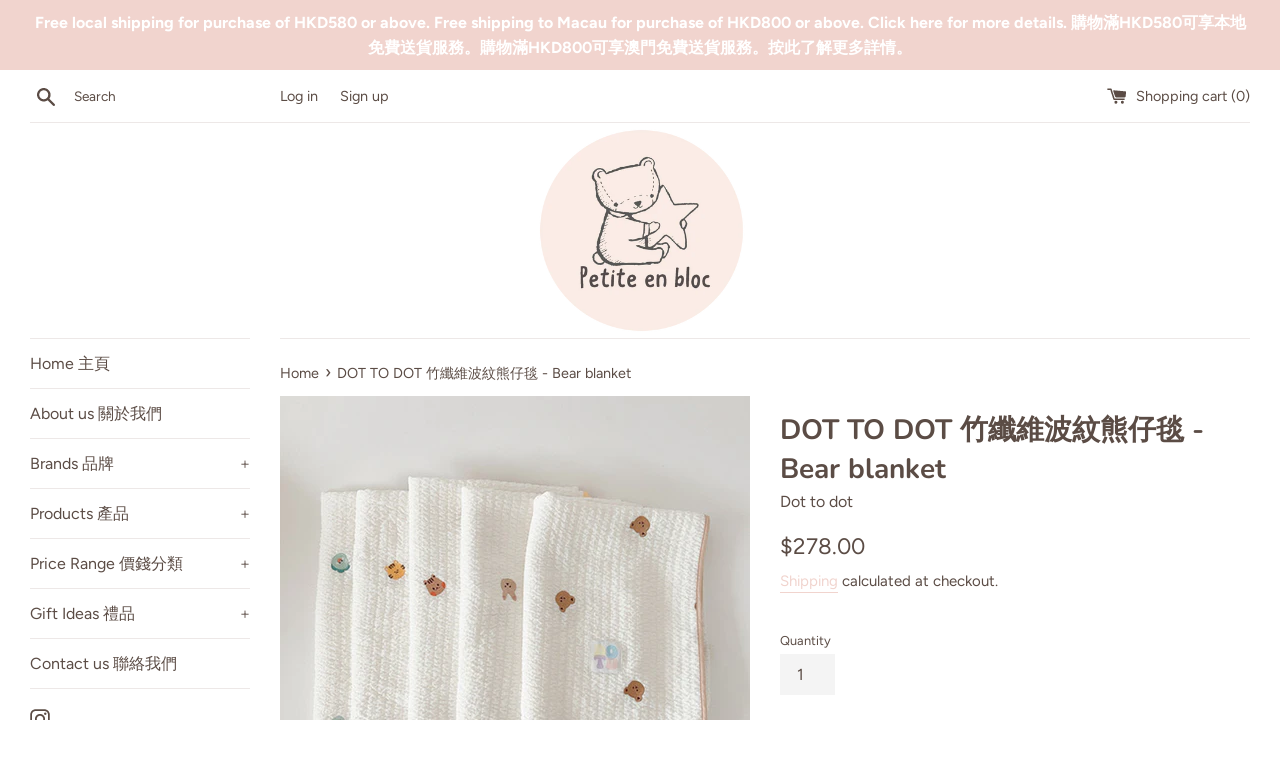

--- FILE ---
content_type: text/html; charset=utf-8
request_url: https://petite-enbloc.com/products/dot-to-dot-%E7%AB%B9%E7%BA%96%E7%B6%AD%E6%B3%A2%E7%B4%8B%E7%86%8A%E4%BB%94%E6%AF%AF-bear-blanket
body_size: 20844
content:
<!doctype html>
<html class="supports-no-js" lang="en">
<head>
  <meta charset="utf-8">
  <meta http-equiv="X-UA-Compatible" content="IE=edge,chrome=1">
  <meta name="viewport" content="width=device-width,initial-scale=1">
  <meta name="theme-color" content="">
  <link rel="canonical" href="https://petite-enbloc.com/products/dot-to-dot-%e7%ab%b9%e7%ba%96%e7%b6%ad%e6%b3%a2%e7%b4%8b%e7%86%8a%e4%bb%94%e6%af%af-bear-blanket">

  

  <title>
  DOT TO DOT 竹纖維波紋熊仔毯 - Bear blanket &ndash; Petite en bloc
  </title>

  
    <meta name="description" content="Size: 90 cm x 130 cm Material: 100% Bamboo fibre; Filling: 100% Polyester Washing instruction: Hand wash with cold or warm water, do not bleachMade in Korea">
  

  <!-- /snippets/social-meta-tags.liquid -->




<meta property="og:site_name" content="Petite en bloc">
<meta property="og:url" content="https://petite-enbloc.com/products/dot-to-dot-%e7%ab%b9%e7%ba%96%e7%b6%ad%e6%b3%a2%e7%b4%8b%e7%86%8a%e4%bb%94%e6%af%af-bear-blanket">
<meta property="og:title" content="DOT TO DOT 竹纖維波紋熊仔毯 - Bear blanket">
<meta property="og:type" content="product">
<meta property="og:description" content="Size: 90 cm x 130 cm Material: 100% Bamboo fibre; Filling: 100% Polyester Washing instruction: Hand wash with cold or warm water, do not bleachMade in Korea">

  <meta property="og:price:amount" content="278.00">
  <meta property="og:price:currency" content="HKD">

<meta property="og:image" content="http://petite-enbloc.com/cdn/shop/products/16a71cce1d19685666aa656b2f0eefc6_1200x1200.jpg?v=1652601142"><meta property="og:image" content="http://petite-enbloc.com/cdn/shop/products/Untitled4_422e604c-7b6e-4563-8823-459724d4268b_1200x1200.jpg?v=1652601210"><meta property="og:image" content="http://petite-enbloc.com/cdn/shop/products/Untitled3_f88dd840-4a02-4cba-a380-571b6a8983bf_1200x1200.jpg?v=1652601210">
<meta property="og:image:secure_url" content="https://petite-enbloc.com/cdn/shop/products/16a71cce1d19685666aa656b2f0eefc6_1200x1200.jpg?v=1652601142"><meta property="og:image:secure_url" content="https://petite-enbloc.com/cdn/shop/products/Untitled4_422e604c-7b6e-4563-8823-459724d4268b_1200x1200.jpg?v=1652601210"><meta property="og:image:secure_url" content="https://petite-enbloc.com/cdn/shop/products/Untitled3_f88dd840-4a02-4cba-a380-571b6a8983bf_1200x1200.jpg?v=1652601210">


<meta name="twitter:card" content="summary_large_image">
<meta name="twitter:title" content="DOT TO DOT 竹纖維波紋熊仔毯 - Bear blanket">
<meta name="twitter:description" content="Size: 90 cm x 130 cm Material: 100% Bamboo fibre; Filling: 100% Polyester Washing instruction: Hand wash with cold or warm water, do not bleachMade in Korea">


  <script>
    document.documentElement.className = document.documentElement.className.replace('supports-no-js', 'supports-js');

    var theme = {
      strings: {
        addToCart: "Add to Cart",
        itemAddedToCart: "Item added to cart!",
        soldOut: "Sold Out",
        unavailable: "Unavailable",
        viewCart: "View cart",
        zoomClose: "Close (Esc)",
        zoomPrev: "Previous (Left arrow key)",
        zoomNext: "Next (Right arrow key)"
      },
      mapStrings: {
        addressError: "Error looking up that address",
        addressNoResults: "No results for that address",
        addressQueryLimit: "You have exceeded the Google API usage limit. Consider upgrading to a \u003ca href=\"https:\/\/developers.google.com\/maps\/premium\/usage-limits\"\u003ePremium Plan\u003c\/a\u003e.",
        authError: "There was a problem authenticating your Google Maps account."
      }
    }
  </script>

  <link href="//petite-enbloc.com/cdn/shop/t/2/assets/theme.scss.css?v=183625137525491227431768779175" rel="stylesheet" type="text/css" media="all" />

  <script>window.performance && window.performance.mark && window.performance.mark('shopify.content_for_header.start');</script><meta name="facebook-domain-verification" content="lxz7jngwdh94upivsivnzzgr5nh6ie">
<meta name="google-site-verification" content="Wj6deUYF06vpqwc-nUxHHUKUGI-HWKoGC9Yt99uSgGE">
<meta id="shopify-digital-wallet" name="shopify-digital-wallet" content="/55775690915/digital_wallets/dialog">
<link rel="alternate" type="application/json+oembed" href="https://petite-enbloc.com/products/dot-to-dot-%e7%ab%b9%e7%ba%96%e7%b6%ad%e6%b3%a2%e7%b4%8b%e7%86%8a%e4%bb%94%e6%af%af-bear-blanket.oembed">
<script async="async" src="/checkouts/internal/preloads.js?locale=en-HK"></script>
<script id="shopify-features" type="application/json">{"accessToken":"d996449119bb2032b8ef37a31fa4c4c8","betas":["rich-media-storefront-analytics"],"domain":"petite-enbloc.com","predictiveSearch":true,"shopId":55775690915,"locale":"en"}</script>
<script>var Shopify = Shopify || {};
Shopify.shop = "petite-enbloc.myshopify.com";
Shopify.locale = "en";
Shopify.currency = {"active":"HKD","rate":"1.0"};
Shopify.country = "HK";
Shopify.theme = {"name":"Simple","id":121468059811,"schema_name":"Simple","schema_version":"12.4.0","theme_store_id":578,"role":"main"};
Shopify.theme.handle = "null";
Shopify.theme.style = {"id":null,"handle":null};
Shopify.cdnHost = "petite-enbloc.com/cdn";
Shopify.routes = Shopify.routes || {};
Shopify.routes.root = "/";</script>
<script type="module">!function(o){(o.Shopify=o.Shopify||{}).modules=!0}(window);</script>
<script>!function(o){function n(){var o=[];function n(){o.push(Array.prototype.slice.apply(arguments))}return n.q=o,n}var t=o.Shopify=o.Shopify||{};t.loadFeatures=n(),t.autoloadFeatures=n()}(window);</script>
<script id="shop-js-analytics" type="application/json">{"pageType":"product"}</script>
<script defer="defer" async type="module" src="//petite-enbloc.com/cdn/shopifycloud/shop-js/modules/v2/client.init-shop-cart-sync_C5BV16lS.en.esm.js"></script>
<script defer="defer" async type="module" src="//petite-enbloc.com/cdn/shopifycloud/shop-js/modules/v2/chunk.common_CygWptCX.esm.js"></script>
<script type="module">
  await import("//petite-enbloc.com/cdn/shopifycloud/shop-js/modules/v2/client.init-shop-cart-sync_C5BV16lS.en.esm.js");
await import("//petite-enbloc.com/cdn/shopifycloud/shop-js/modules/v2/chunk.common_CygWptCX.esm.js");

  window.Shopify.SignInWithShop?.initShopCartSync?.({"fedCMEnabled":true,"windoidEnabled":true});

</script>
<script>(function() {
  var isLoaded = false;
  function asyncLoad() {
    if (isLoaded) return;
    isLoaded = true;
    var urls = ["https:\/\/sdks.automizely.com\/conversions\/v1\/conversions.js?app_connection_id=74fb730573a04066a653c8d09c21b4ff\u0026mapped_org_id=b9435fcaacaa3faac653036accb21dfc_v1\u0026shop=petite-enbloc.myshopify.com","https:\/\/cdn.shopify.com\/s\/files\/1\/0683\/1371\/0892\/files\/splmn-shopify-prod-August-31.min.js?v=1693985059\u0026shop=petite-enbloc.myshopify.com"];
    for (var i = 0; i < urls.length; i++) {
      var s = document.createElement('script');
      s.type = 'text/javascript';
      s.async = true;
      s.src = urls[i];
      var x = document.getElementsByTagName('script')[0];
      x.parentNode.insertBefore(s, x);
    }
  };
  if(window.attachEvent) {
    window.attachEvent('onload', asyncLoad);
  } else {
    window.addEventListener('load', asyncLoad, false);
  }
})();</script>
<script id="__st">var __st={"a":55775690915,"offset":28800,"reqid":"7073791b-02e1-407f-b71c-538254440296-1768802076","pageurl":"petite-enbloc.com\/products\/dot-to-dot-%E7%AB%B9%E7%BA%96%E7%B6%AD%E6%B3%A2%E7%B4%8B%E7%86%8A%E4%BB%94%E6%AF%AF-bear-blanket","u":"f13179cdd8bb","p":"product","rtyp":"product","rid":7640082874531};</script>
<script>window.ShopifyPaypalV4VisibilityTracking = true;</script>
<script id="captcha-bootstrap">!function(){'use strict';const t='contact',e='account',n='new_comment',o=[[t,t],['blogs',n],['comments',n],[t,'customer']],c=[[e,'customer_login'],[e,'guest_login'],[e,'recover_customer_password'],[e,'create_customer']],r=t=>t.map((([t,e])=>`form[action*='/${t}']:not([data-nocaptcha='true']) input[name='form_type'][value='${e}']`)).join(','),a=t=>()=>t?[...document.querySelectorAll(t)].map((t=>t.form)):[];function s(){const t=[...o],e=r(t);return a(e)}const i='password',u='form_key',d=['recaptcha-v3-token','g-recaptcha-response','h-captcha-response',i],f=()=>{try{return window.sessionStorage}catch{return}},m='__shopify_v',_=t=>t.elements[u];function p(t,e,n=!1){try{const o=window.sessionStorage,c=JSON.parse(o.getItem(e)),{data:r}=function(t){const{data:e,action:n}=t;return t[m]||n?{data:e,action:n}:{data:t,action:n}}(c);for(const[e,n]of Object.entries(r))t.elements[e]&&(t.elements[e].value=n);n&&o.removeItem(e)}catch(o){console.error('form repopulation failed',{error:o})}}const l='form_type',E='cptcha';function T(t){t.dataset[E]=!0}const w=window,h=w.document,L='Shopify',v='ce_forms',y='captcha';let A=!1;((t,e)=>{const n=(g='f06e6c50-85a8-45c8-87d0-21a2b65856fe',I='https://cdn.shopify.com/shopifycloud/storefront-forms-hcaptcha/ce_storefront_forms_captcha_hcaptcha.v1.5.2.iife.js',D={infoText:'Protected by hCaptcha',privacyText:'Privacy',termsText:'Terms'},(t,e,n)=>{const o=w[L][v],c=o.bindForm;if(c)return c(t,g,e,D).then(n);var r;o.q.push([[t,g,e,D],n]),r=I,A||(h.body.append(Object.assign(h.createElement('script'),{id:'captcha-provider',async:!0,src:r})),A=!0)});var g,I,D;w[L]=w[L]||{},w[L][v]=w[L][v]||{},w[L][v].q=[],w[L][y]=w[L][y]||{},w[L][y].protect=function(t,e){n(t,void 0,e),T(t)},Object.freeze(w[L][y]),function(t,e,n,w,h,L){const[v,y,A,g]=function(t,e,n){const i=e?o:[],u=t?c:[],d=[...i,...u],f=r(d),m=r(i),_=r(d.filter((([t,e])=>n.includes(e))));return[a(f),a(m),a(_),s()]}(w,h,L),I=t=>{const e=t.target;return e instanceof HTMLFormElement?e:e&&e.form},D=t=>v().includes(t);t.addEventListener('submit',(t=>{const e=I(t);if(!e)return;const n=D(e)&&!e.dataset.hcaptchaBound&&!e.dataset.recaptchaBound,o=_(e),c=g().includes(e)&&(!o||!o.value);(n||c)&&t.preventDefault(),c&&!n&&(function(t){try{if(!f())return;!function(t){const e=f();if(!e)return;const n=_(t);if(!n)return;const o=n.value;o&&e.removeItem(o)}(t);const e=Array.from(Array(32),(()=>Math.random().toString(36)[2])).join('');!function(t,e){_(t)||t.append(Object.assign(document.createElement('input'),{type:'hidden',name:u})),t.elements[u].value=e}(t,e),function(t,e){const n=f();if(!n)return;const o=[...t.querySelectorAll(`input[type='${i}']`)].map((({name:t})=>t)),c=[...d,...o],r={};for(const[a,s]of new FormData(t).entries())c.includes(a)||(r[a]=s);n.setItem(e,JSON.stringify({[m]:1,action:t.action,data:r}))}(t,e)}catch(e){console.error('failed to persist form',e)}}(e),e.submit())}));const S=(t,e)=>{t&&!t.dataset[E]&&(n(t,e.some((e=>e===t))),T(t))};for(const o of['focusin','change'])t.addEventListener(o,(t=>{const e=I(t);D(e)&&S(e,y())}));const B=e.get('form_key'),M=e.get(l),P=B&&M;t.addEventListener('DOMContentLoaded',(()=>{const t=y();if(P)for(const e of t)e.elements[l].value===M&&p(e,B);[...new Set([...A(),...v().filter((t=>'true'===t.dataset.shopifyCaptcha))])].forEach((e=>S(e,t)))}))}(h,new URLSearchParams(w.location.search),n,t,e,['guest_login'])})(!0,!0)}();</script>
<script integrity="sha256-4kQ18oKyAcykRKYeNunJcIwy7WH5gtpwJnB7kiuLZ1E=" data-source-attribution="shopify.loadfeatures" defer="defer" src="//petite-enbloc.com/cdn/shopifycloud/storefront/assets/storefront/load_feature-a0a9edcb.js" crossorigin="anonymous"></script>
<script data-source-attribution="shopify.dynamic_checkout.dynamic.init">var Shopify=Shopify||{};Shopify.PaymentButton=Shopify.PaymentButton||{isStorefrontPortableWallets:!0,init:function(){window.Shopify.PaymentButton.init=function(){};var t=document.createElement("script");t.src="https://petite-enbloc.com/cdn/shopifycloud/portable-wallets/latest/portable-wallets.en.js",t.type="module",document.head.appendChild(t)}};
</script>
<script data-source-attribution="shopify.dynamic_checkout.buyer_consent">
  function portableWalletsHideBuyerConsent(e){var t=document.getElementById("shopify-buyer-consent"),n=document.getElementById("shopify-subscription-policy-button");t&&n&&(t.classList.add("hidden"),t.setAttribute("aria-hidden","true"),n.removeEventListener("click",e))}function portableWalletsShowBuyerConsent(e){var t=document.getElementById("shopify-buyer-consent"),n=document.getElementById("shopify-subscription-policy-button");t&&n&&(t.classList.remove("hidden"),t.removeAttribute("aria-hidden"),n.addEventListener("click",e))}window.Shopify?.PaymentButton&&(window.Shopify.PaymentButton.hideBuyerConsent=portableWalletsHideBuyerConsent,window.Shopify.PaymentButton.showBuyerConsent=portableWalletsShowBuyerConsent);
</script>
<script>
  function portableWalletsCleanup(e){e&&e.src&&console.error("Failed to load portable wallets script "+e.src);var t=document.querySelectorAll("shopify-accelerated-checkout .shopify-payment-button__skeleton, shopify-accelerated-checkout-cart .wallet-cart-button__skeleton"),e=document.getElementById("shopify-buyer-consent");for(let e=0;e<t.length;e++)t[e].remove();e&&e.remove()}function portableWalletsNotLoadedAsModule(e){e instanceof ErrorEvent&&"string"==typeof e.message&&e.message.includes("import.meta")&&"string"==typeof e.filename&&e.filename.includes("portable-wallets")&&(window.removeEventListener("error",portableWalletsNotLoadedAsModule),window.Shopify.PaymentButton.failedToLoad=e,"loading"===document.readyState?document.addEventListener("DOMContentLoaded",window.Shopify.PaymentButton.init):window.Shopify.PaymentButton.init())}window.addEventListener("error",portableWalletsNotLoadedAsModule);
</script>

<script type="module" src="https://petite-enbloc.com/cdn/shopifycloud/portable-wallets/latest/portable-wallets.en.js" onError="portableWalletsCleanup(this)" crossorigin="anonymous"></script>
<script nomodule>
  document.addEventListener("DOMContentLoaded", portableWalletsCleanup);
</script>

<link id="shopify-accelerated-checkout-styles" rel="stylesheet" media="screen" href="https://petite-enbloc.com/cdn/shopifycloud/portable-wallets/latest/accelerated-checkout-backwards-compat.css" crossorigin="anonymous">
<style id="shopify-accelerated-checkout-cart">
        #shopify-buyer-consent {
  margin-top: 1em;
  display: inline-block;
  width: 100%;
}

#shopify-buyer-consent.hidden {
  display: none;
}

#shopify-subscription-policy-button {
  background: none;
  border: none;
  padding: 0;
  text-decoration: underline;
  font-size: inherit;
  cursor: pointer;
}

#shopify-subscription-policy-button::before {
  box-shadow: none;
}

      </style>

<script>window.performance && window.performance.mark && window.performance.mark('shopify.content_for_header.end');</script>

  <script src="//petite-enbloc.com/cdn/shop/t/2/assets/jquery-1.11.0.min.js?v=32460426840832490021617580964" type="text/javascript"></script>
  <script src="//petite-enbloc.com/cdn/shop/t/2/assets/modernizr.min.js?v=44044439420609591321617580964" type="text/javascript"></script>

  <script src="//petite-enbloc.com/cdn/shop/t/2/assets/lazysizes.min.js?v=155223123402716617051617580964" async="async"></script>

  
<script>
  
  
    window.csapps = {
      shop_slug: "petite-enbloc",
      store_id: "petite-enbloc.myshopify.com",
      store_domain: "petite-enbloc.com",
      money_format: "${{amount}}",
      cart: null,
      product: null,
      product_collections: null,
      product_variants: null,
      is_volume_discount: null,
      is_bundle_discount: null,
      bundle_class: '.aiod-bundle-discount-wrap',
      product_id: null,
      page_type: null,
      vd_url: 'https://aiod.cirkleinc.com',
      customer: null,
      currency_symbol: "$"
    }
	window.csapps.page_type = "index";
    
	
    window.csapps.cart = {"note":null,"attributes":{},"original_total_price":0,"total_price":0,"total_discount":0,"total_weight":0.0,"item_count":0,"items":[],"requires_shipping":false,"currency":"HKD","items_subtotal_price":0,"cart_level_discount_applications":[],"checkout_charge_amount":0}
    if (typeof window.csapps.cart.items == "object") {
      for (var i=0; i<window.csapps.cart.items.length; i++) {
        ["sku", "grams", "vendor", "url", "image", "handle", "requires_shipping", "product_type", "product_description"].map(function(a) {
          delete window.csapps.cart.items[i][a]
        })
      }
    }
    window.csapps.cart_collections = {}
    

  
window.csapps.page_type = "product"
    window.csapps.product_id = "7640082874531";
    window.csapps.product = {"id":7640082874531,"title":"DOT TO DOT 竹纖維波紋熊仔毯 - Bear blanket","handle":"dot-to-dot-竹纖維波紋熊仔毯-bear-blanket","description":"\u003cdiv\u003e\u003c\/div\u003e\n\u003cdiv\u003e\u003c\/div\u003e\n\u003cdiv\u003e\u003c\/div\u003e\n\u003cdiv\u003e\u003cbr\u003e\u003c\/div\u003e\n\u003cdiv\u003eSize: 90 cm x 130 cm\u003cbr\u003e\n\u003c\/div\u003e\n\u003cdiv\u003e\u003c\/div\u003e\n\u003cdiv\u003eMaterial: 100% Bamboo fibre; Filling: 100% Polyester\u003c\/div\u003e\n\u003cdiv\u003e\u003c\/div\u003e\n\u003cdiv\u003eWashing instruction: Hand wash with cold or warm water, do not bleach\u003cbr\u003eMade in Korea\u003cbr\u003e\u003cbr\u003e\n\u003c\/div\u003e\n\u003cdiv\u003e\u003c\/div\u003e","published_at":"2022-07-20T09:37:49+08:00","created_at":"2022-05-15T15:40:30+08:00","vendor":"Dot to dot","type":"","tags":[],"price":27800,"price_min":27800,"price_max":27800,"available":false,"price_varies":false,"compare_at_price":27800,"compare_at_price_min":27800,"compare_at_price_max":27800,"compare_at_price_varies":false,"variants":[{"id":42506678730915,"title":"Default Title","option1":"Default Title","option2":null,"option3":null,"sku":"","requires_shipping":true,"taxable":false,"featured_image":null,"available":false,"name":"DOT TO DOT 竹纖維波紋熊仔毯 - Bear blanket","public_title":null,"options":["Default Title"],"price":27800,"weight":370,"compare_at_price":27800,"inventory_management":"shopify","barcode":"","requires_selling_plan":false,"selling_plan_allocations":[]}],"images":["\/\/petite-enbloc.com\/cdn\/shop\/products\/16a71cce1d19685666aa656b2f0eefc6.jpg?v=1652601142","\/\/petite-enbloc.com\/cdn\/shop\/products\/Untitled4_422e604c-7b6e-4563-8823-459724d4268b.jpg?v=1652601210","\/\/petite-enbloc.com\/cdn\/shop\/products\/Untitled3_f88dd840-4a02-4cba-a380-571b6a8983bf.jpg?v=1652601210","\/\/petite-enbloc.com\/cdn\/shop\/products\/5325444679277fe51f2dc847259c0bc1.jpg?v=1652601210","\/\/petite-enbloc.com\/cdn\/shop\/products\/Untitled2_ac89d706-a3d1-447b-9618-9061c1e1d8c5.jpg?v=1652601210","\/\/petite-enbloc.com\/cdn\/shop\/products\/Untitled6.jpg?v=1652601143","\/\/petite-enbloc.com\/cdn\/shop\/products\/Untitled7.jpg?v=1652601142"],"featured_image":"\/\/petite-enbloc.com\/cdn\/shop\/products\/16a71cce1d19685666aa656b2f0eefc6.jpg?v=1652601142","options":["Title"],"media":[{"alt":null,"id":26979165241507,"position":1,"preview_image":{"aspect_ratio":1.0,"height":800,"width":800,"src":"\/\/petite-enbloc.com\/cdn\/shop\/products\/16a71cce1d19685666aa656b2f0eefc6.jpg?v=1652601142"},"aspect_ratio":1.0,"height":800,"media_type":"image","src":"\/\/petite-enbloc.com\/cdn\/shop\/products\/16a71cce1d19685666aa656b2f0eefc6.jpg?v=1652601142","width":800},{"alt":null,"id":26979165470883,"position":2,"preview_image":{"aspect_ratio":1.07,"height":748,"width":800,"src":"\/\/petite-enbloc.com\/cdn\/shop\/products\/Untitled4_422e604c-7b6e-4563-8823-459724d4268b.jpg?v=1652601210"},"aspect_ratio":1.07,"height":748,"media_type":"image","src":"\/\/petite-enbloc.com\/cdn\/shop\/products\/Untitled4_422e604c-7b6e-4563-8823-459724d4268b.jpg?v=1652601210","width":800},{"alt":null,"id":26979165438115,"position":3,"preview_image":{"aspect_ratio":1.008,"height":794,"width":800,"src":"\/\/petite-enbloc.com\/cdn\/shop\/products\/Untitled3_f88dd840-4a02-4cba-a380-571b6a8983bf.jpg?v=1652601210"},"aspect_ratio":1.008,"height":794,"media_type":"image","src":"\/\/petite-enbloc.com\/cdn\/shop\/products\/Untitled3_f88dd840-4a02-4cba-a380-571b6a8983bf.jpg?v=1652601210","width":800},{"alt":null,"id":26979165339811,"position":4,"preview_image":{"aspect_ratio":1.0,"height":800,"width":800,"src":"\/\/petite-enbloc.com\/cdn\/shop\/products\/5325444679277fe51f2dc847259c0bc1.jpg?v=1652601210"},"aspect_ratio":1.0,"height":800,"media_type":"image","src":"\/\/petite-enbloc.com\/cdn\/shop\/products\/5325444679277fe51f2dc847259c0bc1.jpg?v=1652601210","width":800},{"alt":null,"id":26979165405347,"position":5,"preview_image":{"aspect_ratio":1.178,"height":679,"width":800,"src":"\/\/petite-enbloc.com\/cdn\/shop\/products\/Untitled2_ac89d706-a3d1-447b-9618-9061c1e1d8c5.jpg?v=1652601210"},"aspect_ratio":1.178,"height":679,"media_type":"image","src":"\/\/petite-enbloc.com\/cdn\/shop\/products\/Untitled2_ac89d706-a3d1-447b-9618-9061c1e1d8c5.jpg?v=1652601210","width":800},{"alt":null,"id":26979165536419,"position":6,"preview_image":{"aspect_ratio":1.044,"height":766,"width":800,"src":"\/\/petite-enbloc.com\/cdn\/shop\/products\/Untitled6.jpg?v=1652601143"},"aspect_ratio":1.044,"height":766,"media_type":"image","src":"\/\/petite-enbloc.com\/cdn\/shop\/products\/Untitled6.jpg?v=1652601143","width":800},{"alt":null,"id":26979165569187,"position":7,"preview_image":{"aspect_ratio":1.043,"height":767,"width":800,"src":"\/\/petite-enbloc.com\/cdn\/shop\/products\/Untitled7.jpg?v=1652601142"},"aspect_ratio":1.043,"height":767,"media_type":"image","src":"\/\/petite-enbloc.com\/cdn\/shop\/products\/Untitled7.jpg?v=1652601142","width":800}],"requires_selling_plan":false,"selling_plan_groups":[],"content":"\u003cdiv\u003e\u003c\/div\u003e\n\u003cdiv\u003e\u003c\/div\u003e\n\u003cdiv\u003e\u003c\/div\u003e\n\u003cdiv\u003e\u003cbr\u003e\u003c\/div\u003e\n\u003cdiv\u003eSize: 90 cm x 130 cm\u003cbr\u003e\n\u003c\/div\u003e\n\u003cdiv\u003e\u003c\/div\u003e\n\u003cdiv\u003eMaterial: 100% Bamboo fibre; Filling: 100% Polyester\u003c\/div\u003e\n\u003cdiv\u003e\u003c\/div\u003e\n\u003cdiv\u003eWashing instruction: Hand wash with cold or warm water, do not bleach\u003cbr\u003eMade in Korea\u003cbr\u003e\u003cbr\u003e\n\u003c\/div\u003e\n\u003cdiv\u003e\u003c\/div\u003e"}


    window.csapps.product_collection = []
    
      window.csapps.product_collection.push(267532501155)
    
      window.csapps.product_collection.push(271616245923)
    
      window.csapps.product_collection.push(286722457763)
    
      window.csapps.product_collection.push(301188481187)
    

    window.csapps.product_variant = []
    
      window.csapps.product_variant.push(42506678730915)
    

    window.csapps.product_collections = window.csapps.product_collection.toString();
    window.csapps.product_variants = window.csapps.product_variant.toString();

  

  

</script>



<link href="https://aiod.cirkleinc.com/frontcripts/csapp_all_in_one.min.css" rel="stylesheet" type="text/css" media="all">
<script src="https://aiod.cirkleinc.com/frontcripts/cscodejs.min.js?v=1768802077" defer="defer"></script>

<link href="https://monorail-edge.shopifysvc.com" rel="dns-prefetch">
<script>(function(){if ("sendBeacon" in navigator && "performance" in window) {try {var session_token_from_headers = performance.getEntriesByType('navigation')[0].serverTiming.find(x => x.name == '_s').description;} catch {var session_token_from_headers = undefined;}var session_cookie_matches = document.cookie.match(/_shopify_s=([^;]*)/);var session_token_from_cookie = session_cookie_matches && session_cookie_matches.length === 2 ? session_cookie_matches[1] : "";var session_token = session_token_from_headers || session_token_from_cookie || "";function handle_abandonment_event(e) {var entries = performance.getEntries().filter(function(entry) {return /monorail-edge.shopifysvc.com/.test(entry.name);});if (!window.abandonment_tracked && entries.length === 0) {window.abandonment_tracked = true;var currentMs = Date.now();var navigation_start = performance.timing.navigationStart;var payload = {shop_id: 55775690915,url: window.location.href,navigation_start,duration: currentMs - navigation_start,session_token,page_type: "product"};window.navigator.sendBeacon("https://monorail-edge.shopifysvc.com/v1/produce", JSON.stringify({schema_id: "online_store_buyer_site_abandonment/1.1",payload: payload,metadata: {event_created_at_ms: currentMs,event_sent_at_ms: currentMs}}));}}window.addEventListener('pagehide', handle_abandonment_event);}}());</script>
<script id="web-pixels-manager-setup">(function e(e,d,r,n,o){if(void 0===o&&(o={}),!Boolean(null===(a=null===(i=window.Shopify)||void 0===i?void 0:i.analytics)||void 0===a?void 0:a.replayQueue)){var i,a;window.Shopify=window.Shopify||{};var t=window.Shopify;t.analytics=t.analytics||{};var s=t.analytics;s.replayQueue=[],s.publish=function(e,d,r){return s.replayQueue.push([e,d,r]),!0};try{self.performance.mark("wpm:start")}catch(e){}var l=function(){var e={modern:/Edge?\/(1{2}[4-9]|1[2-9]\d|[2-9]\d{2}|\d{4,})\.\d+(\.\d+|)|Firefox\/(1{2}[4-9]|1[2-9]\d|[2-9]\d{2}|\d{4,})\.\d+(\.\d+|)|Chrom(ium|e)\/(9{2}|\d{3,})\.\d+(\.\d+|)|(Maci|X1{2}).+ Version\/(15\.\d+|(1[6-9]|[2-9]\d|\d{3,})\.\d+)([,.]\d+|)( \(\w+\)|)( Mobile\/\w+|) Safari\/|Chrome.+OPR\/(9{2}|\d{3,})\.\d+\.\d+|(CPU[ +]OS|iPhone[ +]OS|CPU[ +]iPhone|CPU IPhone OS|CPU iPad OS)[ +]+(15[._]\d+|(1[6-9]|[2-9]\d|\d{3,})[._]\d+)([._]\d+|)|Android:?[ /-](13[3-9]|1[4-9]\d|[2-9]\d{2}|\d{4,})(\.\d+|)(\.\d+|)|Android.+Firefox\/(13[5-9]|1[4-9]\d|[2-9]\d{2}|\d{4,})\.\d+(\.\d+|)|Android.+Chrom(ium|e)\/(13[3-9]|1[4-9]\d|[2-9]\d{2}|\d{4,})\.\d+(\.\d+|)|SamsungBrowser\/([2-9]\d|\d{3,})\.\d+/,legacy:/Edge?\/(1[6-9]|[2-9]\d|\d{3,})\.\d+(\.\d+|)|Firefox\/(5[4-9]|[6-9]\d|\d{3,})\.\d+(\.\d+|)|Chrom(ium|e)\/(5[1-9]|[6-9]\d|\d{3,})\.\d+(\.\d+|)([\d.]+$|.*Safari\/(?![\d.]+ Edge\/[\d.]+$))|(Maci|X1{2}).+ Version\/(10\.\d+|(1[1-9]|[2-9]\d|\d{3,})\.\d+)([,.]\d+|)( \(\w+\)|)( Mobile\/\w+|) Safari\/|Chrome.+OPR\/(3[89]|[4-9]\d|\d{3,})\.\d+\.\d+|(CPU[ +]OS|iPhone[ +]OS|CPU[ +]iPhone|CPU IPhone OS|CPU iPad OS)[ +]+(10[._]\d+|(1[1-9]|[2-9]\d|\d{3,})[._]\d+)([._]\d+|)|Android:?[ /-](13[3-9]|1[4-9]\d|[2-9]\d{2}|\d{4,})(\.\d+|)(\.\d+|)|Mobile Safari.+OPR\/([89]\d|\d{3,})\.\d+\.\d+|Android.+Firefox\/(13[5-9]|1[4-9]\d|[2-9]\d{2}|\d{4,})\.\d+(\.\d+|)|Android.+Chrom(ium|e)\/(13[3-9]|1[4-9]\d|[2-9]\d{2}|\d{4,})\.\d+(\.\d+|)|Android.+(UC? ?Browser|UCWEB|U3)[ /]?(15\.([5-9]|\d{2,})|(1[6-9]|[2-9]\d|\d{3,})\.\d+)\.\d+|SamsungBrowser\/(5\.\d+|([6-9]|\d{2,})\.\d+)|Android.+MQ{2}Browser\/(14(\.(9|\d{2,})|)|(1[5-9]|[2-9]\d|\d{3,})(\.\d+|))(\.\d+|)|K[Aa][Ii]OS\/(3\.\d+|([4-9]|\d{2,})\.\d+)(\.\d+|)/},d=e.modern,r=e.legacy,n=navigator.userAgent;return n.match(d)?"modern":n.match(r)?"legacy":"unknown"}(),u="modern"===l?"modern":"legacy",c=(null!=n?n:{modern:"",legacy:""})[u],f=function(e){return[e.baseUrl,"/wpm","/b",e.hashVersion,"modern"===e.buildTarget?"m":"l",".js"].join("")}({baseUrl:d,hashVersion:r,buildTarget:u}),m=function(e){var d=e.version,r=e.bundleTarget,n=e.surface,o=e.pageUrl,i=e.monorailEndpoint;return{emit:function(e){var a=e.status,t=e.errorMsg,s=(new Date).getTime(),l=JSON.stringify({metadata:{event_sent_at_ms:s},events:[{schema_id:"web_pixels_manager_load/3.1",payload:{version:d,bundle_target:r,page_url:o,status:a,surface:n,error_msg:t},metadata:{event_created_at_ms:s}}]});if(!i)return console&&console.warn&&console.warn("[Web Pixels Manager] No Monorail endpoint provided, skipping logging."),!1;try{return self.navigator.sendBeacon.bind(self.navigator)(i,l)}catch(e){}var u=new XMLHttpRequest;try{return u.open("POST",i,!0),u.setRequestHeader("Content-Type","text/plain"),u.send(l),!0}catch(e){return console&&console.warn&&console.warn("[Web Pixels Manager] Got an unhandled error while logging to Monorail."),!1}}}}({version:r,bundleTarget:l,surface:e.surface,pageUrl:self.location.href,monorailEndpoint:e.monorailEndpoint});try{o.browserTarget=l,function(e){var d=e.src,r=e.async,n=void 0===r||r,o=e.onload,i=e.onerror,a=e.sri,t=e.scriptDataAttributes,s=void 0===t?{}:t,l=document.createElement("script"),u=document.querySelector("head"),c=document.querySelector("body");if(l.async=n,l.src=d,a&&(l.integrity=a,l.crossOrigin="anonymous"),s)for(var f in s)if(Object.prototype.hasOwnProperty.call(s,f))try{l.dataset[f]=s[f]}catch(e){}if(o&&l.addEventListener("load",o),i&&l.addEventListener("error",i),u)u.appendChild(l);else{if(!c)throw new Error("Did not find a head or body element to append the script");c.appendChild(l)}}({src:f,async:!0,onload:function(){if(!function(){var e,d;return Boolean(null===(d=null===(e=window.Shopify)||void 0===e?void 0:e.analytics)||void 0===d?void 0:d.initialized)}()){var d=window.webPixelsManager.init(e)||void 0;if(d){var r=window.Shopify.analytics;r.replayQueue.forEach((function(e){var r=e[0],n=e[1],o=e[2];d.publishCustomEvent(r,n,o)})),r.replayQueue=[],r.publish=d.publishCustomEvent,r.visitor=d.visitor,r.initialized=!0}}},onerror:function(){return m.emit({status:"failed",errorMsg:"".concat(f," has failed to load")})},sri:function(e){var d=/^sha384-[A-Za-z0-9+/=]+$/;return"string"==typeof e&&d.test(e)}(c)?c:"",scriptDataAttributes:o}),m.emit({status:"loading"})}catch(e){m.emit({status:"failed",errorMsg:(null==e?void 0:e.message)||"Unknown error"})}}})({shopId: 55775690915,storefrontBaseUrl: "https://petite-enbloc.com",extensionsBaseUrl: "https://extensions.shopifycdn.com/cdn/shopifycloud/web-pixels-manager",monorailEndpoint: "https://monorail-edge.shopifysvc.com/unstable/produce_batch",surface: "storefront-renderer",enabledBetaFlags: ["2dca8a86"],webPixelsConfigList: [{"id":"1144127651","configuration":"{\"hashed_organization_id\":\"b9435fcaacaa3faac653036accb21dfc_v1\",\"app_key\":\"petite-enbloc\",\"allow_collect_personal_data\":\"true\"}","eventPayloadVersion":"v1","runtimeContext":"STRICT","scriptVersion":"6f6660f15c595d517f203f6e1abcb171","type":"APP","apiClientId":2814809,"privacyPurposes":["ANALYTICS","MARKETING","SALE_OF_DATA"],"dataSharingAdjustments":{"protectedCustomerApprovalScopes":["read_customer_address","read_customer_email","read_customer_name","read_customer_personal_data","read_customer_phone"]}},{"id":"756416675","configuration":"{\"config\":\"{\\\"pixel_id\\\":\\\"AW-327572743\\\",\\\"target_country\\\":\\\"HK\\\",\\\"gtag_events\\\":[{\\\"type\\\":\\\"page_view\\\",\\\"action_label\\\":\\\"AW-327572743\\\/I8arCIPx794CEIe6mZwB\\\"},{\\\"type\\\":\\\"purchase\\\",\\\"action_label\\\":\\\"AW-327572743\\\/GTVqCIbx794CEIe6mZwB\\\"},{\\\"type\\\":\\\"view_item\\\",\\\"action_label\\\":\\\"AW-327572743\\\/4jYjCInx794CEIe6mZwB\\\"},{\\\"type\\\":\\\"add_to_cart\\\",\\\"action_label\\\":\\\"AW-327572743\\\/PFGtCIzx794CEIe6mZwB\\\"},{\\\"type\\\":\\\"begin_checkout\\\",\\\"action_label\\\":\\\"AW-327572743\\\/euY4CI_x794CEIe6mZwB\\\"},{\\\"type\\\":\\\"search\\\",\\\"action_label\\\":\\\"AW-327572743\\\/Qtr1CJLx794CEIe6mZwB\\\"},{\\\"type\\\":\\\"add_payment_info\\\",\\\"action_label\\\":\\\"AW-327572743\\\/qrBFCJXx794CEIe6mZwB\\\"}],\\\"enable_monitoring_mode\\\":false}\"}","eventPayloadVersion":"v1","runtimeContext":"OPEN","scriptVersion":"b2a88bafab3e21179ed38636efcd8a93","type":"APP","apiClientId":1780363,"privacyPurposes":[],"dataSharingAdjustments":{"protectedCustomerApprovalScopes":["read_customer_address","read_customer_email","read_customer_name","read_customer_personal_data","read_customer_phone"]}},{"id":"221151395","configuration":"{\"pixel_id\":\"326067202775713\",\"pixel_type\":\"facebook_pixel\",\"metaapp_system_user_token\":\"-\"}","eventPayloadVersion":"v1","runtimeContext":"OPEN","scriptVersion":"ca16bc87fe92b6042fbaa3acc2fbdaa6","type":"APP","apiClientId":2329312,"privacyPurposes":["ANALYTICS","MARKETING","SALE_OF_DATA"],"dataSharingAdjustments":{"protectedCustomerApprovalScopes":["read_customer_address","read_customer_email","read_customer_name","read_customer_personal_data","read_customer_phone"]}},{"id":"shopify-app-pixel","configuration":"{}","eventPayloadVersion":"v1","runtimeContext":"STRICT","scriptVersion":"0450","apiClientId":"shopify-pixel","type":"APP","privacyPurposes":["ANALYTICS","MARKETING"]},{"id":"shopify-custom-pixel","eventPayloadVersion":"v1","runtimeContext":"LAX","scriptVersion":"0450","apiClientId":"shopify-pixel","type":"CUSTOM","privacyPurposes":["ANALYTICS","MARKETING"]}],isMerchantRequest: false,initData: {"shop":{"name":"Petite en bloc","paymentSettings":{"currencyCode":"HKD"},"myshopifyDomain":"petite-enbloc.myshopify.com","countryCode":"HK","storefrontUrl":"https:\/\/petite-enbloc.com"},"customer":null,"cart":null,"checkout":null,"productVariants":[{"price":{"amount":278.0,"currencyCode":"HKD"},"product":{"title":"DOT TO DOT 竹纖維波紋熊仔毯 - Bear blanket","vendor":"Dot to dot","id":"7640082874531","untranslatedTitle":"DOT TO DOT 竹纖維波紋熊仔毯 - Bear blanket","url":"\/products\/dot-to-dot-%E7%AB%B9%E7%BA%96%E7%B6%AD%E6%B3%A2%E7%B4%8B%E7%86%8A%E4%BB%94%E6%AF%AF-bear-blanket","type":""},"id":"42506678730915","image":{"src":"\/\/petite-enbloc.com\/cdn\/shop\/products\/16a71cce1d19685666aa656b2f0eefc6.jpg?v=1652601142"},"sku":"","title":"Default Title","untranslatedTitle":"Default Title"}],"purchasingCompany":null},},"https://petite-enbloc.com/cdn","fcfee988w5aeb613cpc8e4bc33m6693e112",{"modern":"","legacy":""},{"shopId":"55775690915","storefrontBaseUrl":"https:\/\/petite-enbloc.com","extensionBaseUrl":"https:\/\/extensions.shopifycdn.com\/cdn\/shopifycloud\/web-pixels-manager","surface":"storefront-renderer","enabledBetaFlags":"[\"2dca8a86\"]","isMerchantRequest":"false","hashVersion":"fcfee988w5aeb613cpc8e4bc33m6693e112","publish":"custom","events":"[[\"page_viewed\",{}],[\"product_viewed\",{\"productVariant\":{\"price\":{\"amount\":278.0,\"currencyCode\":\"HKD\"},\"product\":{\"title\":\"DOT TO DOT 竹纖維波紋熊仔毯 - Bear blanket\",\"vendor\":\"Dot to dot\",\"id\":\"7640082874531\",\"untranslatedTitle\":\"DOT TO DOT 竹纖維波紋熊仔毯 - Bear blanket\",\"url\":\"\/products\/dot-to-dot-%E7%AB%B9%E7%BA%96%E7%B6%AD%E6%B3%A2%E7%B4%8B%E7%86%8A%E4%BB%94%E6%AF%AF-bear-blanket\",\"type\":\"\"},\"id\":\"42506678730915\",\"image\":{\"src\":\"\/\/petite-enbloc.com\/cdn\/shop\/products\/16a71cce1d19685666aa656b2f0eefc6.jpg?v=1652601142\"},\"sku\":\"\",\"title\":\"Default Title\",\"untranslatedTitle\":\"Default Title\"}}]]"});</script><script>
  window.ShopifyAnalytics = window.ShopifyAnalytics || {};
  window.ShopifyAnalytics.meta = window.ShopifyAnalytics.meta || {};
  window.ShopifyAnalytics.meta.currency = 'HKD';
  var meta = {"product":{"id":7640082874531,"gid":"gid:\/\/shopify\/Product\/7640082874531","vendor":"Dot to dot","type":"","handle":"dot-to-dot-竹纖維波紋熊仔毯-bear-blanket","variants":[{"id":42506678730915,"price":27800,"name":"DOT TO DOT 竹纖維波紋熊仔毯 - Bear blanket","public_title":null,"sku":""}],"remote":false},"page":{"pageType":"product","resourceType":"product","resourceId":7640082874531,"requestId":"7073791b-02e1-407f-b71c-538254440296-1768802076"}};
  for (var attr in meta) {
    window.ShopifyAnalytics.meta[attr] = meta[attr];
  }
</script>
<script class="analytics">
  (function () {
    var customDocumentWrite = function(content) {
      var jquery = null;

      if (window.jQuery) {
        jquery = window.jQuery;
      } else if (window.Checkout && window.Checkout.$) {
        jquery = window.Checkout.$;
      }

      if (jquery) {
        jquery('body').append(content);
      }
    };

    var hasLoggedConversion = function(token) {
      if (token) {
        return document.cookie.indexOf('loggedConversion=' + token) !== -1;
      }
      return false;
    }

    var setCookieIfConversion = function(token) {
      if (token) {
        var twoMonthsFromNow = new Date(Date.now());
        twoMonthsFromNow.setMonth(twoMonthsFromNow.getMonth() + 2);

        document.cookie = 'loggedConversion=' + token + '; expires=' + twoMonthsFromNow;
      }
    }

    var trekkie = window.ShopifyAnalytics.lib = window.trekkie = window.trekkie || [];
    if (trekkie.integrations) {
      return;
    }
    trekkie.methods = [
      'identify',
      'page',
      'ready',
      'track',
      'trackForm',
      'trackLink'
    ];
    trekkie.factory = function(method) {
      return function() {
        var args = Array.prototype.slice.call(arguments);
        args.unshift(method);
        trekkie.push(args);
        return trekkie;
      };
    };
    for (var i = 0; i < trekkie.methods.length; i++) {
      var key = trekkie.methods[i];
      trekkie[key] = trekkie.factory(key);
    }
    trekkie.load = function(config) {
      trekkie.config = config || {};
      trekkie.config.initialDocumentCookie = document.cookie;
      var first = document.getElementsByTagName('script')[0];
      var script = document.createElement('script');
      script.type = 'text/javascript';
      script.onerror = function(e) {
        var scriptFallback = document.createElement('script');
        scriptFallback.type = 'text/javascript';
        scriptFallback.onerror = function(error) {
                var Monorail = {
      produce: function produce(monorailDomain, schemaId, payload) {
        var currentMs = new Date().getTime();
        var event = {
          schema_id: schemaId,
          payload: payload,
          metadata: {
            event_created_at_ms: currentMs,
            event_sent_at_ms: currentMs
          }
        };
        return Monorail.sendRequest("https://" + monorailDomain + "/v1/produce", JSON.stringify(event));
      },
      sendRequest: function sendRequest(endpointUrl, payload) {
        // Try the sendBeacon API
        if (window && window.navigator && typeof window.navigator.sendBeacon === 'function' && typeof window.Blob === 'function' && !Monorail.isIos12()) {
          var blobData = new window.Blob([payload], {
            type: 'text/plain'
          });

          if (window.navigator.sendBeacon(endpointUrl, blobData)) {
            return true;
          } // sendBeacon was not successful

        } // XHR beacon

        var xhr = new XMLHttpRequest();

        try {
          xhr.open('POST', endpointUrl);
          xhr.setRequestHeader('Content-Type', 'text/plain');
          xhr.send(payload);
        } catch (e) {
          console.log(e);
        }

        return false;
      },
      isIos12: function isIos12() {
        return window.navigator.userAgent.lastIndexOf('iPhone; CPU iPhone OS 12_') !== -1 || window.navigator.userAgent.lastIndexOf('iPad; CPU OS 12_') !== -1;
      }
    };
    Monorail.produce('monorail-edge.shopifysvc.com',
      'trekkie_storefront_load_errors/1.1',
      {shop_id: 55775690915,
      theme_id: 121468059811,
      app_name: "storefront",
      context_url: window.location.href,
      source_url: "//petite-enbloc.com/cdn/s/trekkie.storefront.cd680fe47e6c39ca5d5df5f0a32d569bc48c0f27.min.js"});

        };
        scriptFallback.async = true;
        scriptFallback.src = '//petite-enbloc.com/cdn/s/trekkie.storefront.cd680fe47e6c39ca5d5df5f0a32d569bc48c0f27.min.js';
        first.parentNode.insertBefore(scriptFallback, first);
      };
      script.async = true;
      script.src = '//petite-enbloc.com/cdn/s/trekkie.storefront.cd680fe47e6c39ca5d5df5f0a32d569bc48c0f27.min.js';
      first.parentNode.insertBefore(script, first);
    };
    trekkie.load(
      {"Trekkie":{"appName":"storefront","development":false,"defaultAttributes":{"shopId":55775690915,"isMerchantRequest":null,"themeId":121468059811,"themeCityHash":"1041392847976658639","contentLanguage":"en","currency":"HKD","eventMetadataId":"cb2a6fb1-0e08-458b-92df-c696c8c12e00"},"isServerSideCookieWritingEnabled":true,"monorailRegion":"shop_domain","enabledBetaFlags":["65f19447"]},"Session Attribution":{},"S2S":{"facebookCapiEnabled":true,"source":"trekkie-storefront-renderer","apiClientId":580111}}
    );

    var loaded = false;
    trekkie.ready(function() {
      if (loaded) return;
      loaded = true;

      window.ShopifyAnalytics.lib = window.trekkie;

      var originalDocumentWrite = document.write;
      document.write = customDocumentWrite;
      try { window.ShopifyAnalytics.merchantGoogleAnalytics.call(this); } catch(error) {};
      document.write = originalDocumentWrite;

      window.ShopifyAnalytics.lib.page(null,{"pageType":"product","resourceType":"product","resourceId":7640082874531,"requestId":"7073791b-02e1-407f-b71c-538254440296-1768802076","shopifyEmitted":true});

      var match = window.location.pathname.match(/checkouts\/(.+)\/(thank_you|post_purchase)/)
      var token = match? match[1]: undefined;
      if (!hasLoggedConversion(token)) {
        setCookieIfConversion(token);
        window.ShopifyAnalytics.lib.track("Viewed Product",{"currency":"HKD","variantId":42506678730915,"productId":7640082874531,"productGid":"gid:\/\/shopify\/Product\/7640082874531","name":"DOT TO DOT 竹纖維波紋熊仔毯 - Bear blanket","price":"278.00","sku":"","brand":"Dot to dot","variant":null,"category":"","nonInteraction":true,"remote":false},undefined,undefined,{"shopifyEmitted":true});
      window.ShopifyAnalytics.lib.track("monorail:\/\/trekkie_storefront_viewed_product\/1.1",{"currency":"HKD","variantId":42506678730915,"productId":7640082874531,"productGid":"gid:\/\/shopify\/Product\/7640082874531","name":"DOT TO DOT 竹纖維波紋熊仔毯 - Bear blanket","price":"278.00","sku":"","brand":"Dot to dot","variant":null,"category":"","nonInteraction":true,"remote":false,"referer":"https:\/\/petite-enbloc.com\/products\/dot-to-dot-%E7%AB%B9%E7%BA%96%E7%B6%AD%E6%B3%A2%E7%B4%8B%E7%86%8A%E4%BB%94%E6%AF%AF-bear-blanket"});
      }
    });


        var eventsListenerScript = document.createElement('script');
        eventsListenerScript.async = true;
        eventsListenerScript.src = "//petite-enbloc.com/cdn/shopifycloud/storefront/assets/shop_events_listener-3da45d37.js";
        document.getElementsByTagName('head')[0].appendChild(eventsListenerScript);

})();</script>
<script
  defer
  src="https://petite-enbloc.com/cdn/shopifycloud/perf-kit/shopify-perf-kit-3.0.4.min.js"
  data-application="storefront-renderer"
  data-shop-id="55775690915"
  data-render-region="gcp-us-central1"
  data-page-type="product"
  data-theme-instance-id="121468059811"
  data-theme-name="Simple"
  data-theme-version="12.4.0"
  data-monorail-region="shop_domain"
  data-resource-timing-sampling-rate="10"
  data-shs="true"
  data-shs-beacon="true"
  data-shs-export-with-fetch="true"
  data-shs-logs-sample-rate="1"
  data-shs-beacon-endpoint="https://petite-enbloc.com/api/collect"
></script>
</head>

<body id="dot-to-dot-竹纖維波紋熊仔毯-bear-blanket" class="template-product">

  <a class="in-page-link visually-hidden skip-link" href="#MainContent">Skip to content</a>

  <div id="shopify-section-header" class="shopify-section">

  <style>
    .site-header__logo {
      width: 215px;
    }
    #HeaderLogoWrapper {
      max-width: 215px !important;
    }
  </style>
  <style>
    .announcement-bar--link:hover {
      

      
        background-color: #f6e2de;
      
    }
  </style>

  
    <a href="/pages/shipping-return" class="announcement-bar announcement-bar--link">
  

    <p class="announcement-bar__message site-wrapper">Free local shipping for purchase of HKD580 or above. Free shipping to Macau for purchase of HKD800 or above. Click here for more details.  購物滿HKD580可享本地免費送貨服務。購物滿HKD800可享澳門免費送貨服務。按此了解更多詳情。</p>

  
    </a>
  


<div class="site-wrapper">
  <div class="top-bar grid">

    <div class="grid__item medium-up--one-fifth small--one-half">
      <div class="top-bar__search">
        <a href="/search" class="medium-up--hide">
          <svg aria-hidden="true" focusable="false" role="presentation" class="icon icon-search" viewBox="0 0 20 20"><path fill="#444" d="M18.64 17.02l-5.31-5.31c.81-1.08 1.26-2.43 1.26-3.87C14.5 4.06 11.44 1 7.75 1S1 4.06 1 7.75s3.06 6.75 6.75 6.75c1.44 0 2.79-.45 3.87-1.26l5.31 5.31c.45.45 1.26.54 1.71.09.45-.36.45-1.17 0-1.62zM3.25 7.75c0-2.52 1.98-4.5 4.5-4.5s4.5 1.98 4.5 4.5-1.98 4.5-4.5 4.5-4.5-1.98-4.5-4.5z"/></svg>
        </a>
        <form action="/search" method="get" class="search-bar small--hide" role="search">
          
          <button type="submit" class="search-bar__submit">
            <svg aria-hidden="true" focusable="false" role="presentation" class="icon icon-search" viewBox="0 0 20 20"><path fill="#444" d="M18.64 17.02l-5.31-5.31c.81-1.08 1.26-2.43 1.26-3.87C14.5 4.06 11.44 1 7.75 1S1 4.06 1 7.75s3.06 6.75 6.75 6.75c1.44 0 2.79-.45 3.87-1.26l5.31 5.31c.45.45 1.26.54 1.71.09.45-.36.45-1.17 0-1.62zM3.25 7.75c0-2.52 1.98-4.5 4.5-4.5s4.5 1.98 4.5 4.5-1.98 4.5-4.5 4.5-4.5-1.98-4.5-4.5z"/></svg>
            <span class="icon__fallback-text">Search</span>
          </button>
          <input type="search" name="q" class="search-bar__input" value="" placeholder="Search" aria-label="Search">
        </form>
      </div>
    </div>

    
      <div class="grid__item medium-up--two-fifths small--hide">
        <span class="customer-links small--hide">
          
            <a href="/account/login" id="customer_login_link">Log in</a>
            <span class="vertical-divider"></span>
            <a href="/account/register" id="customer_register_link">Sign up</a>
          
        </span>
      </div>
    

    <div class="grid__item  medium-up--two-fifths  small--one-half text-right">
      <a href="/cart" class="site-header__cart">
        <svg aria-hidden="true" focusable="false" role="presentation" class="icon icon-cart" viewBox="0 0 20 20"><path fill="#444" d="M18.936 5.564c-.144-.175-.35-.207-.55-.207h-.003L6.774 4.286c-.272 0-.417.089-.491.18-.079.096-.16.263-.094.585l2.016 5.705c.163.407.642.673 1.068.673h8.401c.433 0 .854-.285.941-.725l.484-4.571c.045-.221-.015-.388-.163-.567z"/><path fill="#444" d="M17.107 12.5H7.659L4.98 4.117l-.362-1.059c-.138-.401-.292-.559-.695-.559H.924c-.411 0-.748.303-.748.714s.337.714.748.714h2.413l3.002 9.48c.126.38.295.52.942.52h9.825c.411 0 .748-.303.748-.714s-.336-.714-.748-.714zM10.424 16.23a1.498 1.498 0 1 1-2.997 0 1.498 1.498 0 0 1 2.997 0zM16.853 16.23a1.498 1.498 0 1 1-2.997 0 1.498 1.498 0 0 1 2.997 0z"/></svg>
        <span class="small--hide">
          Shopping cart
          (<span id="CartCount">0</span>)
        </span>
      </a>
    </div>
  </div>

  <hr class="small--hide hr--border">

  <header class="site-header grid medium-up--grid--table" role="banner">
    <div class="grid__item small--text-center">
      <div itemscope itemtype="http://schema.org/Organization">
        

          <div id="HeaderLogoWrapper" class="supports-js">
            <a href="/" itemprop="url" style="padding-top:100.0%; display: block;">
              <img id="HeaderLogo"
                   class="lazyload"
                   src="//petite-enbloc.com/cdn/shop/files/logo_circle_150x150.png?v=1621398022"
                   data-src="//petite-enbloc.com/cdn/shop/files/logo_circle_{width}x.png?v=1621398022"
                   data-widths="[180, 360, 540, 720, 900, 1080, 1296, 1512, 1728, 2048]"
                   data-aspectratio="1.0"
                   data-sizes="auto"
                   alt="Petite en bloc"
                   itemprop="logo">
            </a>
          </div>
          <noscript>
            
            <a href="/" itemprop="url">
              <img class="site-header__logo" src="//petite-enbloc.com/cdn/shop/files/logo_circle_215x.png?v=1621398022"
              srcset="//petite-enbloc.com/cdn/shop/files/logo_circle_215x.png?v=1621398022 1x, //petite-enbloc.com/cdn/shop/files/logo_circle_215x@2x.png?v=1621398022 2x"
              alt="Petite en bloc"
              itemprop="logo">
            </a>
          </noscript>
          
        
      </div>
    </div>
    
  </header>
</div>




</div>

    

  <div class="site-wrapper">

    <div class="grid">

      <div id="shopify-section-sidebar" class="shopify-section"><div data-section-id="sidebar" data-section-type="sidebar-section">
  <nav class="grid__item small--text-center medium-up--one-fifth" role="navigation">
    <hr class="hr--small medium-up--hide">
    <button id="ToggleMobileMenu" class="mobile-menu-icon medium-up--hide" aria-haspopup="true" aria-owns="SiteNav">
      <span class="line"></span>
      <span class="line"></span>
      <span class="line"></span>
      <span class="line"></span>
      <span class="icon__fallback-text">Menu</span>
    </button>
    <div id="SiteNav" class="site-nav" role="menu">
      <ul class="list--nav">
        
          
          
            <li class="site-nav__item">
              <a href="/" class="site-nav__link">Home 主頁</a>
            </li>
          
        
          
          
            <li class="site-nav__item">
              <a href="/pages/aboutus" class="site-nav__link">About us 關於我們</a>
            </li>
          
        
          
          
            

            

            <li class="site-nav--has-submenu site-nav__item">
              <button class="site-nav__link btn--link site-nav__expand" aria-expanded="false" aria-controls="Collapsible-3">
                Brands 品牌
                <span class="site-nav__link__text" aria-hidden="true">+</span>
              </button>
              <ul id="Collapsible-3" class="site-nav__submenu site-nav__submenu--collapsed" aria-hidden="true" style="display: none;">
                
                  
                    <li >
                      <a href="/collections/3-little-crowns" class="site-nav__link">3 little crowns</a>
                    </li>
                  
                
                  
                    <li >
                      <a href="/collections/billy-bibs" class="site-nav__link">Billy Bibs</a>
                    </li>
                  
                
                  
                    <li >
                      <a href="/collections/briki-vroom-vroom" class="site-nav__link">Briki Vroom Vroom</a>
                    </li>
                  
                
                  
                    <li >
                      <a href="/collections/dot-to-dot" class="site-nav__link">Dot to dot</a>
                    </li>
                  
                
                  
                    <li >
                      <a href="/collections/goober" class="site-nav__link">Goober </a>
                    </li>
                  
                
                  
                    <li >
                      <a href="/collections/littlechew" class="site-nav__link">littleCHEW</a>
                    </li>
                  
                
                  
                    <li >
                      <a href="/collections/loom-knit" class="site-nav__link">Loom Knits</a>
                    </li>
                  
                
                  
                    <li >
                      <a href="/collections/miniware" class="site-nav__link">miniware </a>
                    </li>
                  
                
                  
                    <li >
                      <a href="/collections/moon-picnic" class="site-nav__link">Moon Picnic</a>
                    </li>
                  
                
                  
                    <li >
                      <a href="/collections/nobodinoz" class="site-nav__link">Nobodinoz</a>
                    </li>
                  
                
                  
                    <li >
                      <a href="/collections/oyoy" class="site-nav__link">OYOY</a>
                    </li>
                  
                
                  
                    <li >
                      <a href="/collections/saga-copenhagen" class="site-nav__link">Saga Copenhagen</a>
                    </li>
                  
                
                  
                    <li >
                      <a href="/collections/snuggle-hunny-kids" class="site-nav__link">Snuggle Hunny Kids</a>
                    </li>
                  
                
                  
                    <li >
                      <a href="/collections/we-might-be-tiny" class="site-nav__link">We might be tiny</a>
                    </li>
                  
                
              </ul>
            </li>
          
        
          
          
            

            

            <li class="site-nav--has-submenu site-nav__item">
              <button class="site-nav__link btn--link site-nav__expand" aria-expanded="false" aria-controls="Collapsible-4">
                Products 產品
                <span class="site-nav__link__text" aria-hidden="true">+</span>
              </button>
              <ul id="Collapsible-4" class="site-nav__submenu site-nav__submenu--collapsed" aria-hidden="true" style="display: none;">
                
                  
                    <li >
                      <a href="/collections/all-products" class="site-nav__link">All products 所有貨品</a>
                    </li>
                  
                
                  
                    

                    

                    <li class="site-nav--has-submenu">
                      <button class="site-nav__link btn--link site-nav__expand" aria-expanded="false" aria-controls="Collapsible-4-2">
                        Clothing 衣物
                        <span class="site-nav__link__text" aria-hidden="true">+</span>
                      </button>
                      <ul id="Collapsible-4-2" class="site-nav__submenu site-nav__submenu--grandchild site-nav__submenu--collapsed" aria-hidden="true" style="display: none;">
                        
                          <li class="site-nav__grandchild">
                            <a href="/collections/accessories" class="site-nav__link">Accessories 飾物</a>
                          </li>
                        
                      </ul>
                    </li>
                  
                
                  
                    

                    

                    <li class="site-nav--has-submenu">
                      <button class="site-nav__link btn--link site-nav__expand" aria-expanded="false" aria-controls="Collapsible-4-3">
                        Meal time 就餐時間
                        <span class="site-nav__link__text" aria-hidden="true">+</span>
                      </button>
                      <ul id="Collapsible-4-3" class="site-nav__submenu site-nav__submenu--grandchild site-nav__submenu--collapsed" aria-hidden="true" style="display: none;">
                        
                          <li class="site-nav__grandchild">
                            <a href="/collections/bib" class="site-nav__link">Bib 口水肩</a>
                          </li>
                        
                          <li class="site-nav__grandchild">
                            <a href="/collections/cutlery" class="site-nav__link">Cutlery 餐具</a>
                          </li>
                        
                          <li class="site-nav__grandchild">
                            <a href="/collections/meal-set" class="site-nav__link">Meal Set 餐具套裝</a>
                          </li>
                        
                          <li class="site-nav__grandchild">
                            <a href="/collections/moulds" class="site-nav__link">Moulds 煮食模具</a>
                          </li>
                        
                          <li class="site-nav__grandchild">
                            <a href="/collections/plate-and-bowl" class="site-nav__link">Plate and bowl 餐碗與餐碟</a>
                          </li>
                        
                          <li class="site-nav__grandchild">
                            <a href="/collections/sippy-cup" class="site-nav__link">Sippy Cup 吸管杯/學習杯</a>
                          </li>
                        
                          <li class="site-nav__grandchild">
                            <a href="/collections/snack-bowl" class="site-nav__link">Snack box 零食盒</a>
                          </li>
                        
                          <li class="site-nav__grandchild">
                            <a href="/collections/straw-and-container" class="site-nav__link">Straw 吸管</a>
                          </li>
                        
                          <li class="site-nav__grandchild">
                            <a href="/collections/placemat" class="site-nav__link">Placemat 餐墊</a>
                          </li>
                        
                      </ul>
                    </li>
                  
                
                  
                    

                    

                    <li class="site-nav--has-submenu">
                      <button class="site-nav__link btn--link site-nav__expand" aria-expanded="false" aria-controls="Collapsible-4-4">
                        Nursery 幼兒用品
                        <span class="site-nav__link__text" aria-hidden="true">+</span>
                      </button>
                      <ul id="Collapsible-4-4" class="site-nav__submenu site-nav__submenu--grandchild site-nav__submenu--collapsed" aria-hidden="true" style="display: none;">
                        
                          <li class="site-nav__grandchild">
                            <a href="/collections/blanket" class="site-nav__link">Blanket 嬰兒被</a>
                          </li>
                        
                          <li class="site-nav__grandchild">
                            <a href="/collections/changing-mat" class="site-nav__link">Changing Mat 換片墊</a>
                          </li>
                        
                          <li class="site-nav__grandchild">
                            <a href="/collections/changing-pad" class="site-nav__link">Changing Pad 換片軟墊</a>
                          </li>
                        
                          <li class="site-nav__grandchild">
                            <a href="/collections/pacifier-clip" class="site-nav__link">Pacifier clip 安撫奶嘴夾</a>
                          </li>
                        
                          <li class="site-nav__grandchild">
                            <a href="/collections/swaddle" class="site-nav__link">Swaddle 包巾</a>
                          </li>
                        
                          <li class="site-nav__grandchild">
                            <a href="/collections/teething" class="site-nav__link">Teething 牙膠/咬咬樂</a>
                          </li>
                        
                          <li class="site-nav__grandchild">
                            <a href="/collections/washcloth" class="site-nav__link">Washcloth 紗巾</a>
                          </li>
                        
                      </ul>
                    </li>
                  
                
                  
                    

                    

                    <li class="site-nav--has-submenu">
                      <button class="site-nav__link btn--link site-nav__expand" aria-expanded="false" aria-controls="Collapsible-4-5">
                        Play time 遊戲時間
                        <span class="site-nav__link__text" aria-hidden="true">+</span>
                      </button>
                      <ul id="Collapsible-4-5" class="site-nav__submenu site-nav__submenu--grandchild site-nav__submenu--collapsed" aria-hidden="true" style="display: none;">
                        
                          <li class="site-nav__grandchild">
                            <a href="/collections/%E7%95%AB%E7%95%AB%E5%B7%A5%E5%85%B7-drawing-tools" class="site-nav__link">Drawing tools 畫畫工具</a>
                          </li>
                        
                          <li class="site-nav__grandchild">
                            <a href="/collections/playmat" class="site-nav__link">Playmat 遊戲地墊</a>
                          </li>
                        
                          <li class="site-nav__grandchild">
                            <a href="/collections/toy" class="site-nav__link">Wooden Toy 木製玩具</a>
                          </li>
                        
                      </ul>
                    </li>
                  
                
                  
                    

                    

                    <li class="site-nav--has-submenu">
                      <button class="site-nav__link btn--link site-nav__expand" aria-expanded="false" aria-controls="Collapsible-4-6">
                        Sweet dreams 甜睡用品
                        <span class="site-nav__link__text" aria-hidden="true">+</span>
                      </button>
                      <ul id="Collapsible-4-6" class="site-nav__submenu site-nav__submenu--grandchild site-nav__submenu--collapsed" aria-hidden="true" style="display: none;">
                        
                          <li class="site-nav__grandchild">
                            <a href="/collections/bassinet-cot-sheet" class="site-nav__link">Bassinet/ Cot Sheet 嬰兒床單</a>
                          </li>
                        
                          <li class="site-nav__grandchild">
                            <a href="/collections/cot-bumper" class="site-nav__link">Cot bumper 床圍</a>
                          </li>
                        
                          <li class="site-nav__grandchild">
                            <a href="/collections/crib-organiser" class="site-nav__link">Crib Organiser 嬰兒床收納袋</a>
                          </li>
                        
                          <li class="site-nav__grandchild">
                            <a href="/collections/cuddle-cloth" class="site-nav__link">Cuddle cloth 安撫巾</a>
                          </li>
                        
                      </ul>
                    </li>
                  
                
                  
                    

                    

                    <li class="site-nav--has-submenu">
                      <button class="site-nav__link btn--link site-nav__expand" aria-expanded="false" aria-controls="Collapsible-4-7">
                        Home Decoration 家居佈置
                        <span class="site-nav__link__text" aria-hidden="true">+</span>
                      </button>
                      <ul id="Collapsible-4-7" class="site-nav__submenu site-nav__submenu--grandchild site-nav__submenu--collapsed" aria-hidden="true" style="display: none;">
                        
                          <li class="site-nav__grandchild">
                            <a href="/collections/cushion" class="site-nav__link">Cushion 抱枕</a>
                          </li>
                        
                          <li class="site-nav__grandchild">
                            <a href="/collections/home-deco" class="site-nav__link">Decorations 佈置裝飾</a>
                          </li>
                        
                      </ul>
                    </li>
                  
                
              </ul>
            </li>
          
        
          
          
            

            

            <li class="site-nav--has-submenu site-nav__item">
              <button class="site-nav__link btn--link site-nav__expand" aria-expanded="false" aria-controls="Collapsible-5">
                Price Range 價錢分類
                <span class="site-nav__link__text" aria-hidden="true">+</span>
              </button>
              <ul id="Collapsible-5" class="site-nav__submenu site-nav__submenu--collapsed" aria-hidden="true" style="display: none;">
                
                  
                    <li >
                      <a href="/collections/under-100" class="site-nav__link">Under HK$100</a>
                    </li>
                  
                
                  
                    <li >
                      <a href="/collections/101-300" class="site-nav__link">HK$101 - 300</a>
                    </li>
                  
                
                  
                    <li >
                      <a href="/collections/301-500" class="site-nav__link">HK$301 - 500</a>
                    </li>
                  
                
                  
                    <li >
                      <a href="/collections/501-or-above" class="site-nav__link">HK$501 or above</a>
                    </li>
                  
                
              </ul>
            </li>
          
        
          
          
            

            

            <li class="site-nav--has-submenu site-nav__item">
              <button class="site-nav__link btn--link site-nav__expand" aria-expanded="false" aria-controls="Collapsible-6">
                Gift Ideas 禮品
                <span class="site-nav__link__text" aria-hidden="true">+</span>
              </button>
              <ul id="Collapsible-6" class="site-nav__submenu site-nav__submenu--collapsed" aria-hidden="true" style="display: none;">
                
                  
                    <li >
                      <a href="/collections/gift-set-%E7%A6%AE%E7%9B%92%E5%A5%97%E8%A3%9D" class="site-nav__link">Newborn to 6M (初生至六個月)</a>
                    </li>
                  
                
                  
                    <li >
                      <a href="/collections/6-18m" class="site-nav__link">6M to 18M+ (六個月至十八個月以上) </a>
                    </li>
                  
                
                  
                    <li >
                      <a href="/collections/gift-cards-%E7%A6%AE%E5%93%81%E5%8D%A1" class="site-nav__link">Gift cards 禮品卡</a>
                    </li>
                  
                
              </ul>
            </li>
          
        
          
          
            <li class="site-nav__item">
              <a href="/pages/contact-us" class="site-nav__link">Contact us 聯絡我們</a>
            </li>
          
        
        
          
            <li>
              <a href="/account/login" class="site-nav__link site-nav--account medium-up--hide">Log in</a>
            </li>
            <li>
              <a href="/account/register" class="site-nav__link site-nav--account medium-up--hide">Sign up</a>
            </li>
          
        
      </ul>
      <ul class="list--inline social-links">
        
        
        
        
          <li>
            <a href="https://instagram.com/petite.enbloc?igshid=YmMyMTA2M2Y=" title="Petite en bloc on Instagram">
              <svg aria-hidden="true" focusable="false" role="presentation" class="icon icon-instagram" viewBox="0 0 512 512"><path d="M256 49.5c67.3 0 75.2.3 101.8 1.5 24.6 1.1 37.9 5.2 46.8 8.7 11.8 4.6 20.2 10 29 18.8s14.3 17.2 18.8 29c3.4 8.9 7.6 22.2 8.7 46.8 1.2 26.6 1.5 34.5 1.5 101.8s-.3 75.2-1.5 101.8c-1.1 24.6-5.2 37.9-8.7 46.8-4.6 11.8-10 20.2-18.8 29s-17.2 14.3-29 18.8c-8.9 3.4-22.2 7.6-46.8 8.7-26.6 1.2-34.5 1.5-101.8 1.5s-75.2-.3-101.8-1.5c-24.6-1.1-37.9-5.2-46.8-8.7-11.8-4.6-20.2-10-29-18.8s-14.3-17.2-18.8-29c-3.4-8.9-7.6-22.2-8.7-46.8-1.2-26.6-1.5-34.5-1.5-101.8s.3-75.2 1.5-101.8c1.1-24.6 5.2-37.9 8.7-46.8 4.6-11.8 10-20.2 18.8-29s17.2-14.3 29-18.8c8.9-3.4 22.2-7.6 46.8-8.7 26.6-1.3 34.5-1.5 101.8-1.5m0-45.4c-68.4 0-77 .3-103.9 1.5C125.3 6.8 107 11.1 91 17.3c-16.6 6.4-30.6 15.1-44.6 29.1-14 14-22.6 28.1-29.1 44.6-6.2 16-10.5 34.3-11.7 61.2C4.4 179 4.1 187.6 4.1 256s.3 77 1.5 103.9c1.2 26.8 5.5 45.1 11.7 61.2 6.4 16.6 15.1 30.6 29.1 44.6 14 14 28.1 22.6 44.6 29.1 16 6.2 34.3 10.5 61.2 11.7 26.9 1.2 35.4 1.5 103.9 1.5s77-.3 103.9-1.5c26.8-1.2 45.1-5.5 61.2-11.7 16.6-6.4 30.6-15.1 44.6-29.1 14-14 22.6-28.1 29.1-44.6 6.2-16 10.5-34.3 11.7-61.2 1.2-26.9 1.5-35.4 1.5-103.9s-.3-77-1.5-103.9c-1.2-26.8-5.5-45.1-11.7-61.2-6.4-16.6-15.1-30.6-29.1-44.6-14-14-28.1-22.6-44.6-29.1-16-6.2-34.3-10.5-61.2-11.7-27-1.1-35.6-1.4-104-1.4z"/><path d="M256 126.6c-71.4 0-129.4 57.9-129.4 129.4s58 129.4 129.4 129.4 129.4-58 129.4-129.4-58-129.4-129.4-129.4zm0 213.4c-46.4 0-84-37.6-84-84s37.6-84 84-84 84 37.6 84 84-37.6 84-84 84z"/><circle cx="390.5" cy="121.5" r="30.2"/></svg>
              <span class="icon__fallback-text">Instagram</span>
            </a>
          </li>
        
        
        
        
        
        
        
        
      </ul>
    </div>
    <hr class="medium-up--hide hr--small ">
  </nav>
</div>




</div>

      <main class="main-content grid__item medium-up--four-fifths" id="MainContent" role="main">
        
          <hr class="hr--border-top small--hide">
        
        
          <nav class="breadcrumb-nav small--text-center" aria-label="You are here">
  <span itemscope itemtype="http://schema.org/BreadcrumbList">
    <span itemprop="itemListElement" itemscope itemtype="http://schema.org/ListItem">
      <a href="/" itemprop="item" title="Back to the frontpage">
        <span itemprop="name">Home</span>
      </a>
      <span itemprop="position" hidden>1</span>
    </span>
    <span class="breadcrumb-nav__separator" aria-hidden="true">›</span>
  
      
      <span itemprop="itemListElement" itemscope itemtype="http://schema.org/ListItem">
        <span itemprop="name">DOT TO DOT 竹纖維波紋熊仔毯 - Bear blanket</span>
        
        
        <span itemprop="position" hidden>2</span>
      </span>
    
  </span>
</nav>

        
        

<div id="shopify-section-product-template" class="shopify-section"><!-- /templates/product.liquid -->
<div itemscope itemtype="http://schema.org/Product" id="ProductSection" data-section-id="product-template" data-section-type="product-template" data-image-zoom-type="zoom-in" data-show-extra-tab="true" data-extra-tab-content="" data-cart-enable-ajax="true" data-enable-history-state="true">

  <meta itemprop="name" content="DOT TO DOT 竹纖維波紋熊仔毯 - Bear blanket">
  <meta itemprop="url" content="https://petite-enbloc.com/products/dot-to-dot-%E7%AB%B9%E7%BA%96%E7%B6%AD%E6%B3%A2%E7%B4%8B%E7%86%8A%E4%BB%94%E6%AF%AF-bear-blanket">
  <meta itemprop="image" content="//petite-enbloc.com/cdn/shop/products/16a71cce1d19685666aa656b2f0eefc6_grande.jpg?v=1652601142">

  
  
<div class="grid product-single">

    <div class="grid__item medium-up--one-half">
      
        
        
<style>
  

  @media screen and (min-width: 750px) { 
    #ProductImage-34592414400675 {
      max-width: 720px;
      max-height: 720.0px;
    }
    #ProductImageWrapper-34592414400675 {
      max-width: 720px;
    }
   } 

  
    
    @media screen and (max-width: 749px) {
      #ProductImage-34592414400675 {
        max-width: 720px;
        max-height: 720px;
      }
      #ProductImageWrapper-34592414400675 {
        max-width: 720px;
      }
    }
  
</style>


        <div id="ProductImageWrapper-34592414400675" class="product-single__featured-image-wrapper supports-js" data-image-id="34592414400675">
          <div class="product-single__photos" data-image-id="34592414400675" style="padding-top:100.0%;">
            <img id="ProductImage-34592414400675"
                 class="product-single__photo lazyload"
                  data-zoom="//petite-enbloc.com/cdn/shop/products/16a71cce1d19685666aa656b2f0eefc6_1024x1024.jpg?v=1652601142"
                 src="//petite-enbloc.com/cdn/shop/products/16a71cce1d19685666aa656b2f0eefc6_200x200.jpg?v=1652601142"
                 data-src="//petite-enbloc.com/cdn/shop/products/16a71cce1d19685666aa656b2f0eefc6_{width}x.jpg?v=1652601142"
                 data-widths="[180, 360, 470, 600, 750, 940, 1080, 1296, 1512, 1728, 2048]"
                 data-aspectratio="1.0"
                 data-sizes="auto"
                 alt="DOT TO DOT 竹纖維波紋熊仔毯 - Bear blanket">
          </div>
          
        </div>
      
        
        
<style>
  

  @media screen and (min-width: 750px) { 
    #ProductImage-34592414433443 {
      max-width: 720px;
      max-height: 673.1999999999999px;
    }
    #ProductImageWrapper-34592414433443 {
      max-width: 720px;
    }
   } 

  
    
    @media screen and (max-width: 749px) {
      #ProductImage-34592414433443 {
        max-width: 720px;
        max-height: 720px;
      }
      #ProductImageWrapper-34592414433443 {
        max-width: 720px;
      }
    }
  
</style>


        <div id="ProductImageWrapper-34592414433443" class="product-single__featured-image-wrapper supports-js hidden" data-image-id="34592414433443">
          <div class="product-single__photos" data-image-id="34592414433443" style="padding-top:93.49999999999999%;">
            <img id="ProductImage-34592414433443"
                 class="product-single__photo lazyload lazypreload"
                  data-zoom="//petite-enbloc.com/cdn/shop/products/Untitled4_422e604c-7b6e-4563-8823-459724d4268b_1024x1024.jpg?v=1652601210"
                 src="//petite-enbloc.com/cdn/shop/products/Untitled4_422e604c-7b6e-4563-8823-459724d4268b_200x200.jpg?v=1652601210"
                 data-src="//petite-enbloc.com/cdn/shop/products/Untitled4_422e604c-7b6e-4563-8823-459724d4268b_{width}x.jpg?v=1652601210"
                 data-widths="[180, 360, 470, 600, 750, 940, 1080, 1296, 1512, 1728, 2048]"
                 data-aspectratio="1.0695187165775402"
                 data-sizes="auto"
                 alt="DOT TO DOT 竹纖維波紋熊仔毯 - Bear blanket">
          </div>
          
        </div>
      
        
        
<style>
  

  @media screen and (min-width: 750px) { 
    #ProductImage-34592414728355 {
      max-width: 720px;
      max-height: 714.6px;
    }
    #ProductImageWrapper-34592414728355 {
      max-width: 720px;
    }
   } 

  
    
    @media screen and (max-width: 749px) {
      #ProductImage-34592414728355 {
        max-width: 720px;
        max-height: 720px;
      }
      #ProductImageWrapper-34592414728355 {
        max-width: 720px;
      }
    }
  
</style>


        <div id="ProductImageWrapper-34592414728355" class="product-single__featured-image-wrapper supports-js hidden" data-image-id="34592414728355">
          <div class="product-single__photos" data-image-id="34592414728355" style="padding-top:99.24999999999999%;">
            <img id="ProductImage-34592414728355"
                 class="product-single__photo lazyload lazypreload"
                  data-zoom="//petite-enbloc.com/cdn/shop/products/Untitled3_f88dd840-4a02-4cba-a380-571b6a8983bf_1024x1024.jpg?v=1652601210"
                 src="//petite-enbloc.com/cdn/shop/products/Untitled3_f88dd840-4a02-4cba-a380-571b6a8983bf_200x200.jpg?v=1652601210"
                 data-src="//petite-enbloc.com/cdn/shop/products/Untitled3_f88dd840-4a02-4cba-a380-571b6a8983bf_{width}x.jpg?v=1652601210"
                 data-widths="[180, 360, 470, 600, 750, 940, 1080, 1296, 1512, 1728, 2048]"
                 data-aspectratio="1.0075566750629723"
                 data-sizes="auto"
                 alt="DOT TO DOT 竹纖維波紋熊仔毯 - Bear blanket">
          </div>
          
        </div>
      
        
        
<style>
  

  @media screen and (min-width: 750px) { 
    #ProductImage-34592414531747 {
      max-width: 720px;
      max-height: 720.0px;
    }
    #ProductImageWrapper-34592414531747 {
      max-width: 720px;
    }
   } 

  
    
    @media screen and (max-width: 749px) {
      #ProductImage-34592414531747 {
        max-width: 720px;
        max-height: 720px;
      }
      #ProductImageWrapper-34592414531747 {
        max-width: 720px;
      }
    }
  
</style>


        <div id="ProductImageWrapper-34592414531747" class="product-single__featured-image-wrapper supports-js hidden" data-image-id="34592414531747">
          <div class="product-single__photos" data-image-id="34592414531747" style="padding-top:100.0%;">
            <img id="ProductImage-34592414531747"
                 class="product-single__photo lazyload lazypreload"
                  data-zoom="//petite-enbloc.com/cdn/shop/products/5325444679277fe51f2dc847259c0bc1_1024x1024.jpg?v=1652601210"
                 src="//petite-enbloc.com/cdn/shop/products/5325444679277fe51f2dc847259c0bc1_200x200.jpg?v=1652601210"
                 data-src="//petite-enbloc.com/cdn/shop/products/5325444679277fe51f2dc847259c0bc1_{width}x.jpg?v=1652601210"
                 data-widths="[180, 360, 470, 600, 750, 940, 1080, 1296, 1512, 1728, 2048]"
                 data-aspectratio="1.0"
                 data-sizes="auto"
                 alt="DOT TO DOT 竹纖維波紋熊仔毯 - Bear blanket">
          </div>
          
        </div>
      
        
        
<style>
  

  @media screen and (min-width: 750px) { 
    #ProductImage-34592414761123 {
      max-width: 720px;
      max-height: 611.1px;
    }
    #ProductImageWrapper-34592414761123 {
      max-width: 720px;
    }
   } 

  
    
    @media screen and (max-width: 749px) {
      #ProductImage-34592414761123 {
        max-width: 720px;
        max-height: 720px;
      }
      #ProductImageWrapper-34592414761123 {
        max-width: 720px;
      }
    }
  
</style>


        <div id="ProductImageWrapper-34592414761123" class="product-single__featured-image-wrapper supports-js hidden" data-image-id="34592414761123">
          <div class="product-single__photos" data-image-id="34592414761123" style="padding-top:84.875%;">
            <img id="ProductImage-34592414761123"
                 class="product-single__photo lazyload lazypreload"
                  data-zoom="//petite-enbloc.com/cdn/shop/products/Untitled2_ac89d706-a3d1-447b-9618-9061c1e1d8c5_1024x1024.jpg?v=1652601210"
                 src="//petite-enbloc.com/cdn/shop/products/Untitled2_ac89d706-a3d1-447b-9618-9061c1e1d8c5_200x200.jpg?v=1652601210"
                 data-src="//petite-enbloc.com/cdn/shop/products/Untitled2_ac89d706-a3d1-447b-9618-9061c1e1d8c5_{width}x.jpg?v=1652601210"
                 data-widths="[180, 360, 470, 600, 750, 940, 1080, 1296, 1512, 1728, 2048]"
                 data-aspectratio="1.1782032400589102"
                 data-sizes="auto"
                 alt="DOT TO DOT 竹纖維波紋熊仔毯 - Bear blanket">
          </div>
          
        </div>
      
        
        
<style>
  

  @media screen and (min-width: 750px) { 
    #ProductImage-34592414597283 {
      max-width: 720px;
      max-height: 689.4px;
    }
    #ProductImageWrapper-34592414597283 {
      max-width: 720px;
    }
   } 

  
    
    @media screen and (max-width: 749px) {
      #ProductImage-34592414597283 {
        max-width: 720px;
        max-height: 720px;
      }
      #ProductImageWrapper-34592414597283 {
        max-width: 720px;
      }
    }
  
</style>


        <div id="ProductImageWrapper-34592414597283" class="product-single__featured-image-wrapper supports-js hidden" data-image-id="34592414597283">
          <div class="product-single__photos" data-image-id="34592414597283" style="padding-top:95.74999999999999%;">
            <img id="ProductImage-34592414597283"
                 class="product-single__photo lazyload lazypreload"
                  data-zoom="//petite-enbloc.com/cdn/shop/products/Untitled6_1024x1024.jpg?v=1652601143"
                 src="//petite-enbloc.com/cdn/shop/products/Untitled6_200x200.jpg?v=1652601143"
                 data-src="//petite-enbloc.com/cdn/shop/products/Untitled6_{width}x.jpg?v=1652601143"
                 data-widths="[180, 360, 470, 600, 750, 940, 1080, 1296, 1512, 1728, 2048]"
                 data-aspectratio="1.0443864229765014"
                 data-sizes="auto"
                 alt="DOT TO DOT 竹纖維波紋熊仔毯 - Bear blanket">
          </div>
          
        </div>
      
        
        
<style>
  

  @media screen and (min-width: 750px) { 
    #ProductImage-34592414204067 {
      max-width: 720px;
      max-height: 690.3px;
    }
    #ProductImageWrapper-34592414204067 {
      max-width: 720px;
    }
   } 

  
    
    @media screen and (max-width: 749px) {
      #ProductImage-34592414204067 {
        max-width: 720px;
        max-height: 720px;
      }
      #ProductImageWrapper-34592414204067 {
        max-width: 720px;
      }
    }
  
</style>


        <div id="ProductImageWrapper-34592414204067" class="product-single__featured-image-wrapper supports-js hidden" data-image-id="34592414204067">
          <div class="product-single__photos" data-image-id="34592414204067" style="padding-top:95.875%;">
            <img id="ProductImage-34592414204067"
                 class="product-single__photo lazyload lazypreload"
                  data-zoom="//petite-enbloc.com/cdn/shop/products/Untitled7_1024x1024.jpg?v=1652601142"
                 src="//petite-enbloc.com/cdn/shop/products/Untitled7_200x200.jpg?v=1652601142"
                 data-src="//petite-enbloc.com/cdn/shop/products/Untitled7_{width}x.jpg?v=1652601142"
                 data-widths="[180, 360, 470, 600, 750, 940, 1080, 1296, 1512, 1728, 2048]"
                 data-aspectratio="1.0430247718383312"
                 data-sizes="auto"
                 alt="DOT TO DOT 竹纖維波紋熊仔毯 - Bear blanket">
          </div>
          
        </div>
      

      <noscript>
        <img src="//petite-enbloc.com/cdn/shop/products/16a71cce1d19685666aa656b2f0eefc6_grande.jpg?v=1652601142" alt="DOT TO DOT 竹纖維波紋熊仔毯 - Bear blanket">
      </noscript>

      
        <ul class="product-single__thumbnails grid grid--uniform" id="ProductThumbs">

          

          
            <li class="grid__item small--one-third medium-up--one-third">
              <a href="//petite-enbloc.com/cdn/shop/products/16a71cce1d19685666aa656b2f0eefc6_grande.jpg?v=1652601142" class="product-single__thumbnail" data-image-id="34592414400675">
                <img src="//petite-enbloc.com/cdn/shop/products/16a71cce1d19685666aa656b2f0eefc6_compact.jpg?v=1652601142" alt="DOT TO DOT 竹纖維波紋熊仔毯 - Bear blanket">
              </a>
            </li>
          
            <li class="grid__item small--one-third medium-up--one-third">
              <a href="//petite-enbloc.com/cdn/shop/products/Untitled4_422e604c-7b6e-4563-8823-459724d4268b_grande.jpg?v=1652601210" class="product-single__thumbnail" data-image-id="34592414433443">
                <img src="//petite-enbloc.com/cdn/shop/products/Untitled4_422e604c-7b6e-4563-8823-459724d4268b_compact.jpg?v=1652601210" alt="DOT TO DOT 竹纖維波紋熊仔毯 - Bear blanket">
              </a>
            </li>
          
            <li class="grid__item small--one-third medium-up--one-third">
              <a href="//petite-enbloc.com/cdn/shop/products/Untitled3_f88dd840-4a02-4cba-a380-571b6a8983bf_grande.jpg?v=1652601210" class="product-single__thumbnail" data-image-id="34592414728355">
                <img src="//petite-enbloc.com/cdn/shop/products/Untitled3_f88dd840-4a02-4cba-a380-571b6a8983bf_compact.jpg?v=1652601210" alt="DOT TO DOT 竹纖維波紋熊仔毯 - Bear blanket">
              </a>
            </li>
          
            <li class="grid__item small--one-third medium-up--one-third">
              <a href="//petite-enbloc.com/cdn/shop/products/5325444679277fe51f2dc847259c0bc1_grande.jpg?v=1652601210" class="product-single__thumbnail" data-image-id="34592414531747">
                <img src="//petite-enbloc.com/cdn/shop/products/5325444679277fe51f2dc847259c0bc1_compact.jpg?v=1652601210" alt="DOT TO DOT 竹纖維波紋熊仔毯 - Bear blanket">
              </a>
            </li>
          
            <li class="grid__item small--one-third medium-up--one-third">
              <a href="//petite-enbloc.com/cdn/shop/products/Untitled2_ac89d706-a3d1-447b-9618-9061c1e1d8c5_grande.jpg?v=1652601210" class="product-single__thumbnail" data-image-id="34592414761123">
                <img src="//petite-enbloc.com/cdn/shop/products/Untitled2_ac89d706-a3d1-447b-9618-9061c1e1d8c5_compact.jpg?v=1652601210" alt="DOT TO DOT 竹纖維波紋熊仔毯 - Bear blanket">
              </a>
            </li>
          
            <li class="grid__item small--one-third medium-up--one-third">
              <a href="//petite-enbloc.com/cdn/shop/products/Untitled6_grande.jpg?v=1652601143" class="product-single__thumbnail" data-image-id="34592414597283">
                <img src="//petite-enbloc.com/cdn/shop/products/Untitled6_compact.jpg?v=1652601143" alt="DOT TO DOT 竹纖維波紋熊仔毯 - Bear blanket">
              </a>
            </li>
          
            <li class="grid__item small--one-third medium-up--one-third">
              <a href="//petite-enbloc.com/cdn/shop/products/Untitled7_grande.jpg?v=1652601142" class="product-single__thumbnail" data-image-id="34592414204067">
                <img src="//petite-enbloc.com/cdn/shop/products/Untitled7_compact.jpg?v=1652601142" alt="DOT TO DOT 竹纖維波紋熊仔毯 - Bear blanket">
              </a>
            </li>
          

        </ul>
      

      
    </div>

    <div class="grid__item medium-up--one-half">
      <div class="product-single__meta small--text-center">
        <h1 class="product-single__title" itemprop="name">DOT TO DOT 竹纖維波紋熊仔毯 - Bear blanket</h1>

        
          <p class="product-single__vendor" itemprop="brand">Dot to dot</p>
        

        <div itemprop="offers" itemscope itemtype="http://schema.org/Offer">
          <meta itemprop="priceCurrency" content="HKD">

          <link itemprop="availability" href="http://schema.org/OutOfStock">

          <p class="product-single__prices">
            
              <span class="visually-hidden">Regular price</span>
            
            <span id="ProductPrice" class="product-single__price" itemprop="price" content="278.0">
              $278.00
            </span>

            

            
          </p><div class="product-single__policies rte"><a href="/policies/shipping-policy">Shipping</a> calculated at checkout.
</div><form method="post" action="/cart/add" id="product_form_7640082874531" accept-charset="UTF-8" class="product-form product-form--default-variant-only" enctype="multipart/form-data"><input type="hidden" name="form_type" value="product" /><input type="hidden" name="utf8" value="✓" />
            <select name="id" id="ProductSelect-product-template" class="product-single__variants">
              
                
                  <option disabled="disabled">
                    Default Title - Sold Out
                  </option>
                
              
            </select>

            
              <div class="product-single__quantity">
                <label for="Quantity">Quantity</label>
                <input type="number" id="Quantity" name="quantity" value="1" min="1">
              </div>
            

            <div class="product-single__cart-submit-wrapper product-single__shopify-payment-btn product-form--full">
              <button type="submit" name="add" id="AddToCart" class="btn product-single__cart-submit btn--full shopify-payment-btn btn--secondary" data-cart-url="/cart">
                <span id="AddToCartText">Add to Cart</span>
              </button>
              
                <div data-shopify="payment-button" class="shopify-payment-button"> <shopify-accelerated-checkout recommended="null" fallback="{&quot;supports_subs&quot;:true,&quot;supports_def_opts&quot;:true,&quot;name&quot;:&quot;buy_it_now&quot;,&quot;wallet_params&quot;:{}}" access-token="d996449119bb2032b8ef37a31fa4c4c8" buyer-country="HK" buyer-locale="en" buyer-currency="HKD" variant-params="[{&quot;id&quot;:42506678730915,&quot;requiresShipping&quot;:true}]" shop-id="55775690915" enabled-flags="[&quot;ae0f5bf6&quot;]" disabled > <div class="shopify-payment-button__button" role="button" disabled aria-hidden="true" style="background-color: transparent; border: none"> <div class="shopify-payment-button__skeleton">&nbsp;</div> </div> </shopify-accelerated-checkout> <small id="shopify-buyer-consent" class="hidden" aria-hidden="true" data-consent-type="subscription"> This item is a recurring or deferred purchase. By continuing, I agree to the <span id="shopify-subscription-policy-button">cancellation policy</span> and authorize you to charge my payment method at the prices, frequency and dates listed on this page until my order is fulfilled or I cancel, if permitted. </small> </div>
              
            </div>

          <input type="hidden" name="product-id" value="7640082874531" /><input type="hidden" name="section-id" value="product-template" /></form>

        </div>

        

        
          <!-- /snippets/social-sharing.liquid -->
<div class="social-sharing" data-permalink="">
  
    <a target="_blank" href="//www.facebook.com/sharer.php?u=https://petite-enbloc.com/products/dot-to-dot-%E7%AB%B9%E7%BA%96%E7%B6%AD%E6%B3%A2%E7%B4%8B%E7%86%8A%E4%BB%94%E6%AF%AF-bear-blanket" class="social-sharing__link" title="Share on Facebook">
      <svg aria-hidden="true" focusable="false" role="presentation" class="icon icon-facebook" viewBox="0 0 20 20"><path fill="#444" d="M18.05.811q.439 0 .744.305t.305.744v16.637q0 .439-.305.744t-.744.305h-4.732v-7.221h2.415l.342-2.854h-2.757v-1.83q0-.659.293-1t1.073-.342h1.488V3.762q-.976-.098-2.171-.098-1.634 0-2.635.964t-1 2.72V9.47H7.951v2.854h2.415v7.221H1.413q-.439 0-.744-.305t-.305-.744V1.859q0-.439.305-.744T1.413.81H18.05z"/></svg>
      <span aria-hidden="true">Share</span>
      <span class="visually-hidden">Share on Facebook</span>
    </a>
  

  
    <a target="_blank" href="//twitter.com/share?text=DOT%20TO%20DOT%20%E7%AB%B9%E7%BA%96%E7%B6%AD%E6%B3%A2%E7%B4%8B%E7%86%8A%E4%BB%94%E6%AF%AF%20-%20Bear%20blanket&amp;url=https://petite-enbloc.com/products/dot-to-dot-%E7%AB%B9%E7%BA%96%E7%B6%AD%E6%B3%A2%E7%B4%8B%E7%86%8A%E4%BB%94%E6%AF%AF-bear-blanket" class="social-sharing__link" title="Tweet on Twitter">
      <svg aria-hidden="true" focusable="false" role="presentation" class="icon icon-twitter" viewBox="0 0 20 20"><path fill="#444" d="M19.551 4.208q-.815 1.202-1.956 2.038 0 .082.02.255t.02.255q0 1.589-.469 3.179t-1.426 3.036-2.272 2.567-3.158 1.793-3.963.672q-3.301 0-6.031-1.773.571.041.937.041 2.751 0 4.911-1.671-1.284-.02-2.292-.784T2.456 11.85q.346.082.754.082.55 0 1.039-.163-1.365-.285-2.262-1.365T1.09 7.918v-.041q.774.408 1.773.448-.795-.53-1.263-1.396t-.469-1.864q0-1.019.509-1.997 1.487 1.854 3.596 2.924T9.81 7.184q-.143-.509-.143-.897 0-1.63 1.161-2.781t2.832-1.151q.815 0 1.569.326t1.284.917q1.345-.265 2.506-.958-.428 1.386-1.732 2.18 1.243-.163 2.262-.611z"/></svg>
      <span aria-hidden="true">Tweet</span>
      <span class="visually-hidden">Tweet on Twitter</span>
    </a>
  

  
    <a target="_blank" href="//pinterest.com/pin/create/button/?url=https://petite-enbloc.com/products/dot-to-dot-%E7%AB%B9%E7%BA%96%E7%B6%AD%E6%B3%A2%E7%B4%8B%E7%86%8A%E4%BB%94%E6%AF%AF-bear-blanket&amp;media=//petite-enbloc.com/cdn/shop/products/16a71cce1d19685666aa656b2f0eefc6_1024x1024.jpg?v=1652601142&amp;description=DOT%20TO%20DOT%20%E7%AB%B9%E7%BA%96%E7%B6%AD%E6%B3%A2%E7%B4%8B%E7%86%8A%E4%BB%94%E6%AF%AF%20-%20Bear%20blanket" class="social-sharing__link" title="Pin on Pinterest">
      <svg aria-hidden="true" focusable="false" role="presentation" class="icon icon-pinterest" viewBox="0 0 20 20"><path fill="#444" d="M9.958.811q1.903 0 3.635.744t2.988 2 2 2.988.744 3.635q0 2.537-1.256 4.696t-3.415 3.415-4.696 1.256q-1.39 0-2.659-.366.707-1.147.951-2.025l.659-2.561q.244.463.903.817t1.39.354q1.464 0 2.622-.842t1.793-2.305.634-3.293q0-2.171-1.671-3.769t-4.257-1.598q-1.586 0-2.903.537T5.298 5.897 4.066 7.775t-.427 2.037q0 1.268.476 2.22t1.427 1.342q.171.073.293.012t.171-.232q.171-.61.195-.756.098-.268-.122-.512-.634-.707-.634-1.83 0-1.854 1.281-3.183t3.354-1.329q1.83 0 2.854 1t1.025 2.61q0 1.342-.366 2.476t-1.049 1.817-1.561.683q-.732 0-1.195-.537t-.293-1.269q.098-.342.256-.878t.268-.915.207-.817.098-.732q0-.61-.317-1t-.927-.39q-.756 0-1.269.695t-.512 1.744q0 .39.061.756t.134.537l.073.171q-1 4.342-1.22 5.098-.195.927-.146 2.171-2.513-1.122-4.062-3.44T.59 10.177q0-3.879 2.744-6.623T9.957.81z"/></svg>
      <span aria-hidden="true">Pin it</span>
      <span class="visually-hidden">Pin on Pinterest</span>
    </a>
  
</div>

        
      </div>
    </div>

  </div>

  

  
    
      <div class="product-single__description rte" itemprop="description">
        <div></div>
<div></div>
<div></div>
<div><br></div>
<div>Size: 90 cm x 130 cm<br>
</div>
<div></div>
<div>Material: 100% Bamboo fibre; Filling: 100% Polyester</div>
<div></div>
<div>Washing instruction: Hand wash with cold or warm water, do not bleach<br>Made in Korea<br><br>
</div>
<div></div>
      </div>
    
  


  
</div>


  <script type="application/json" id="ProductJson-product-template">
    {"id":7640082874531,"title":"DOT TO DOT 竹纖維波紋熊仔毯 - Bear blanket","handle":"dot-to-dot-竹纖維波紋熊仔毯-bear-blanket","description":"\u003cdiv\u003e\u003c\/div\u003e\n\u003cdiv\u003e\u003c\/div\u003e\n\u003cdiv\u003e\u003c\/div\u003e\n\u003cdiv\u003e\u003cbr\u003e\u003c\/div\u003e\n\u003cdiv\u003eSize: 90 cm x 130 cm\u003cbr\u003e\n\u003c\/div\u003e\n\u003cdiv\u003e\u003c\/div\u003e\n\u003cdiv\u003eMaterial: 100% Bamboo fibre; Filling: 100% Polyester\u003c\/div\u003e\n\u003cdiv\u003e\u003c\/div\u003e\n\u003cdiv\u003eWashing instruction: Hand wash with cold or warm water, do not bleach\u003cbr\u003eMade in Korea\u003cbr\u003e\u003cbr\u003e\n\u003c\/div\u003e\n\u003cdiv\u003e\u003c\/div\u003e","published_at":"2022-07-20T09:37:49+08:00","created_at":"2022-05-15T15:40:30+08:00","vendor":"Dot to dot","type":"","tags":[],"price":27800,"price_min":27800,"price_max":27800,"available":false,"price_varies":false,"compare_at_price":27800,"compare_at_price_min":27800,"compare_at_price_max":27800,"compare_at_price_varies":false,"variants":[{"id":42506678730915,"title":"Default Title","option1":"Default Title","option2":null,"option3":null,"sku":"","requires_shipping":true,"taxable":false,"featured_image":null,"available":false,"name":"DOT TO DOT 竹纖維波紋熊仔毯 - Bear blanket","public_title":null,"options":["Default Title"],"price":27800,"weight":370,"compare_at_price":27800,"inventory_management":"shopify","barcode":"","requires_selling_plan":false,"selling_plan_allocations":[]}],"images":["\/\/petite-enbloc.com\/cdn\/shop\/products\/16a71cce1d19685666aa656b2f0eefc6.jpg?v=1652601142","\/\/petite-enbloc.com\/cdn\/shop\/products\/Untitled4_422e604c-7b6e-4563-8823-459724d4268b.jpg?v=1652601210","\/\/petite-enbloc.com\/cdn\/shop\/products\/Untitled3_f88dd840-4a02-4cba-a380-571b6a8983bf.jpg?v=1652601210","\/\/petite-enbloc.com\/cdn\/shop\/products\/5325444679277fe51f2dc847259c0bc1.jpg?v=1652601210","\/\/petite-enbloc.com\/cdn\/shop\/products\/Untitled2_ac89d706-a3d1-447b-9618-9061c1e1d8c5.jpg?v=1652601210","\/\/petite-enbloc.com\/cdn\/shop\/products\/Untitled6.jpg?v=1652601143","\/\/petite-enbloc.com\/cdn\/shop\/products\/Untitled7.jpg?v=1652601142"],"featured_image":"\/\/petite-enbloc.com\/cdn\/shop\/products\/16a71cce1d19685666aa656b2f0eefc6.jpg?v=1652601142","options":["Title"],"media":[{"alt":null,"id":26979165241507,"position":1,"preview_image":{"aspect_ratio":1.0,"height":800,"width":800,"src":"\/\/petite-enbloc.com\/cdn\/shop\/products\/16a71cce1d19685666aa656b2f0eefc6.jpg?v=1652601142"},"aspect_ratio":1.0,"height":800,"media_type":"image","src":"\/\/petite-enbloc.com\/cdn\/shop\/products\/16a71cce1d19685666aa656b2f0eefc6.jpg?v=1652601142","width":800},{"alt":null,"id":26979165470883,"position":2,"preview_image":{"aspect_ratio":1.07,"height":748,"width":800,"src":"\/\/petite-enbloc.com\/cdn\/shop\/products\/Untitled4_422e604c-7b6e-4563-8823-459724d4268b.jpg?v=1652601210"},"aspect_ratio":1.07,"height":748,"media_type":"image","src":"\/\/petite-enbloc.com\/cdn\/shop\/products\/Untitled4_422e604c-7b6e-4563-8823-459724d4268b.jpg?v=1652601210","width":800},{"alt":null,"id":26979165438115,"position":3,"preview_image":{"aspect_ratio":1.008,"height":794,"width":800,"src":"\/\/petite-enbloc.com\/cdn\/shop\/products\/Untitled3_f88dd840-4a02-4cba-a380-571b6a8983bf.jpg?v=1652601210"},"aspect_ratio":1.008,"height":794,"media_type":"image","src":"\/\/petite-enbloc.com\/cdn\/shop\/products\/Untitled3_f88dd840-4a02-4cba-a380-571b6a8983bf.jpg?v=1652601210","width":800},{"alt":null,"id":26979165339811,"position":4,"preview_image":{"aspect_ratio":1.0,"height":800,"width":800,"src":"\/\/petite-enbloc.com\/cdn\/shop\/products\/5325444679277fe51f2dc847259c0bc1.jpg?v=1652601210"},"aspect_ratio":1.0,"height":800,"media_type":"image","src":"\/\/petite-enbloc.com\/cdn\/shop\/products\/5325444679277fe51f2dc847259c0bc1.jpg?v=1652601210","width":800},{"alt":null,"id":26979165405347,"position":5,"preview_image":{"aspect_ratio":1.178,"height":679,"width":800,"src":"\/\/petite-enbloc.com\/cdn\/shop\/products\/Untitled2_ac89d706-a3d1-447b-9618-9061c1e1d8c5.jpg?v=1652601210"},"aspect_ratio":1.178,"height":679,"media_type":"image","src":"\/\/petite-enbloc.com\/cdn\/shop\/products\/Untitled2_ac89d706-a3d1-447b-9618-9061c1e1d8c5.jpg?v=1652601210","width":800},{"alt":null,"id":26979165536419,"position":6,"preview_image":{"aspect_ratio":1.044,"height":766,"width":800,"src":"\/\/petite-enbloc.com\/cdn\/shop\/products\/Untitled6.jpg?v=1652601143"},"aspect_ratio":1.044,"height":766,"media_type":"image","src":"\/\/petite-enbloc.com\/cdn\/shop\/products\/Untitled6.jpg?v=1652601143","width":800},{"alt":null,"id":26979165569187,"position":7,"preview_image":{"aspect_ratio":1.043,"height":767,"width":800,"src":"\/\/petite-enbloc.com\/cdn\/shop\/products\/Untitled7.jpg?v=1652601142"},"aspect_ratio":1.043,"height":767,"media_type":"image","src":"\/\/petite-enbloc.com\/cdn\/shop\/products\/Untitled7.jpg?v=1652601142","width":800}],"requires_selling_plan":false,"selling_plan_groups":[],"content":"\u003cdiv\u003e\u003c\/div\u003e\n\u003cdiv\u003e\u003c\/div\u003e\n\u003cdiv\u003e\u003c\/div\u003e\n\u003cdiv\u003e\u003cbr\u003e\u003c\/div\u003e\n\u003cdiv\u003eSize: 90 cm x 130 cm\u003cbr\u003e\n\u003c\/div\u003e\n\u003cdiv\u003e\u003c\/div\u003e\n\u003cdiv\u003eMaterial: 100% Bamboo fibre; Filling: 100% Polyester\u003c\/div\u003e\n\u003cdiv\u003e\u003c\/div\u003e\n\u003cdiv\u003eWashing instruction: Hand wash with cold or warm water, do not bleach\u003cbr\u003eMade in Korea\u003cbr\u003e\u003cbr\u003e\n\u003c\/div\u003e\n\u003cdiv\u003e\u003c\/div\u003e"}
  </script>


<script>
  // Override default values of shop.strings for each template.
  // Alternate product templates can change values of
  // add to cart button, sold out, and unavailable states here.
  window.productStrings = {
    addToCart: "Add to Cart",
    soldOut: "Sold Out",
    unavailable: "Unavailable"
  }
</script>




</div>
<div id="shopify-section-product-recommendations" class="shopify-section"><div data-base-url="/recommendations/products" data-product-id="7640082874531" data-section-id="product-recommendations" data-section-type="product-recommendations"></div>
</div>
<div class="aiod-bundle-discount-wrap" ></div>
      </main>

    </div>

    <hr>

    <div id="shopify-section-footer" class="shopify-section"><footer class="site-footer" role="contentinfo" data-section-id="footer" data-section-type="footer-section">

  <div class="grid">

    

    
      
          <div class="grid__item medium-up--one-third small--one-whole">
            
              <h3 class="site-footer__section-title">Links 鏈結</h3>
            
            <ul class="site-footer__menu">
              
                <li><a href="/">Home 主頁</a></li>
              
                <li><a href="/pages/aboutus">About us 關於我們</a></li>
              
                <li><a href="https://petite-enbloc.com/collections">Brands 品牌</a></li>
              
                <li><a href="/collections/all">Products 產品</a></li>
              
                <li><a href="/collections">Price Range 價錢分類</a></li>
              
                <li><a href="/collections/gift-cards-%E7%A6%AE%E5%93%81%E5%8D%A1">Gift Ideas 禮品</a></li>
              
                <li><a href="/pages/contact-us">Contact us 聯絡我們</a></li>
              
            </ul>
          </div>

        
    
      
          <div class="grid__item medium-up--one-third small--one-whole">
            
              <h3 class="site-footer__section-title">Support 協助</h3>
            
            <ul class="site-footer__menu">
              
                <li><a href="/pages/shipping-return">Shipping, return and exchange 配送,換貨和退貨</a></li>
              
                <li><a href="/policies/terms-of-service">Terms and conditions 購買條款</a></li>
              
                <li><a href="/policies/privacy-policy">Privacy policy 隱私條款</a></li>
              
                <li><a href="/pages/contact-us">Contact us 聯絡我們</a></li>
              
                <li><a href="/policies/refund-policy">Refund policy 退款</a></li>
              
            </ul>
          </div>

        
    
      
          <div class="grid__item medium-up--one-third small--one-whole">
            
            <h3 class="site-footer__section-title">Be in the know</h3>
            <form method="post" action="/contact#contact_form" id="contact_form" accept-charset="UTF-8" class="contact-form"><input type="hidden" name="form_type" value="customer" /><input type="hidden" name="utf8" value="✓" />
  
  
    <input type="hidden" name="contact[tags]" value="newsletter">
    <label for="NewsletterEmail" class="newsletter-label">
      
        <div class="rte"><p>Sign up to get the latest on new releases, sale and more...</p><p>註冊以獲得有關資訊及最新銷售信息等...</p></div>
      
    </label>
    <div class="input-group">
      <input type="email" value="" placeholder="Your email" name="contact[email]" id="NewsletterEmail" class="input-group__field site-footer__newsletter-input" autocorrect="off" autocapitalize="off">
      <div class="input-group__btn">
        <button type="submit" class="btn" name="commit" id="Subscribe">
          <span >Subscribe</span>
          
        </button>
      </div>
    </div>
  
</form>

          </div>

      
    

    </div>

  
    <hr>
  

  <div class="grid medium-up--grid--table sub-footer small--text-center">
    <div class="grid__item medium-up--one-half">
      <small>Copyright &copy; 2026, <a href="/" title="">Petite en bloc</a>. <a target="_blank" rel="nofollow" href="https://www.shopify.com?utm_campaign=poweredby&amp;utm_medium=shopify&amp;utm_source=onlinestore">Powered by Shopify</a></small>
    </div></div>
</footer>




</div>
</div>

  
    <script src="//petite-enbloc.com/cdn/shopifycloud/storefront/assets/themes_support/option_selection-b017cd28.js" type="text/javascript"></script>
    <script>
      // Set a global variable for theme.js to use on product single init
      window.theme = window.theme || {};
      theme.moneyFormat = "${{amount}}";
      theme.productSingleObject = {"id":7640082874531,"title":"DOT TO DOT 竹纖維波紋熊仔毯 - Bear blanket","handle":"dot-to-dot-竹纖維波紋熊仔毯-bear-blanket","description":"\u003cdiv\u003e\u003c\/div\u003e\n\u003cdiv\u003e\u003c\/div\u003e\n\u003cdiv\u003e\u003c\/div\u003e\n\u003cdiv\u003e\u003cbr\u003e\u003c\/div\u003e\n\u003cdiv\u003eSize: 90 cm x 130 cm\u003cbr\u003e\n\u003c\/div\u003e\n\u003cdiv\u003e\u003c\/div\u003e\n\u003cdiv\u003eMaterial: 100% Bamboo fibre; Filling: 100% Polyester\u003c\/div\u003e\n\u003cdiv\u003e\u003c\/div\u003e\n\u003cdiv\u003eWashing instruction: Hand wash with cold or warm water, do not bleach\u003cbr\u003eMade in Korea\u003cbr\u003e\u003cbr\u003e\n\u003c\/div\u003e\n\u003cdiv\u003e\u003c\/div\u003e","published_at":"2022-07-20T09:37:49+08:00","created_at":"2022-05-15T15:40:30+08:00","vendor":"Dot to dot","type":"","tags":[],"price":27800,"price_min":27800,"price_max":27800,"available":false,"price_varies":false,"compare_at_price":27800,"compare_at_price_min":27800,"compare_at_price_max":27800,"compare_at_price_varies":false,"variants":[{"id":42506678730915,"title":"Default Title","option1":"Default Title","option2":null,"option3":null,"sku":"","requires_shipping":true,"taxable":false,"featured_image":null,"available":false,"name":"DOT TO DOT 竹纖維波紋熊仔毯 - Bear blanket","public_title":null,"options":["Default Title"],"price":27800,"weight":370,"compare_at_price":27800,"inventory_management":"shopify","barcode":"","requires_selling_plan":false,"selling_plan_allocations":[]}],"images":["\/\/petite-enbloc.com\/cdn\/shop\/products\/16a71cce1d19685666aa656b2f0eefc6.jpg?v=1652601142","\/\/petite-enbloc.com\/cdn\/shop\/products\/Untitled4_422e604c-7b6e-4563-8823-459724d4268b.jpg?v=1652601210","\/\/petite-enbloc.com\/cdn\/shop\/products\/Untitled3_f88dd840-4a02-4cba-a380-571b6a8983bf.jpg?v=1652601210","\/\/petite-enbloc.com\/cdn\/shop\/products\/5325444679277fe51f2dc847259c0bc1.jpg?v=1652601210","\/\/petite-enbloc.com\/cdn\/shop\/products\/Untitled2_ac89d706-a3d1-447b-9618-9061c1e1d8c5.jpg?v=1652601210","\/\/petite-enbloc.com\/cdn\/shop\/products\/Untitled6.jpg?v=1652601143","\/\/petite-enbloc.com\/cdn\/shop\/products\/Untitled7.jpg?v=1652601142"],"featured_image":"\/\/petite-enbloc.com\/cdn\/shop\/products\/16a71cce1d19685666aa656b2f0eefc6.jpg?v=1652601142","options":["Title"],"media":[{"alt":null,"id":26979165241507,"position":1,"preview_image":{"aspect_ratio":1.0,"height":800,"width":800,"src":"\/\/petite-enbloc.com\/cdn\/shop\/products\/16a71cce1d19685666aa656b2f0eefc6.jpg?v=1652601142"},"aspect_ratio":1.0,"height":800,"media_type":"image","src":"\/\/petite-enbloc.com\/cdn\/shop\/products\/16a71cce1d19685666aa656b2f0eefc6.jpg?v=1652601142","width":800},{"alt":null,"id":26979165470883,"position":2,"preview_image":{"aspect_ratio":1.07,"height":748,"width":800,"src":"\/\/petite-enbloc.com\/cdn\/shop\/products\/Untitled4_422e604c-7b6e-4563-8823-459724d4268b.jpg?v=1652601210"},"aspect_ratio":1.07,"height":748,"media_type":"image","src":"\/\/petite-enbloc.com\/cdn\/shop\/products\/Untitled4_422e604c-7b6e-4563-8823-459724d4268b.jpg?v=1652601210","width":800},{"alt":null,"id":26979165438115,"position":3,"preview_image":{"aspect_ratio":1.008,"height":794,"width":800,"src":"\/\/petite-enbloc.com\/cdn\/shop\/products\/Untitled3_f88dd840-4a02-4cba-a380-571b6a8983bf.jpg?v=1652601210"},"aspect_ratio":1.008,"height":794,"media_type":"image","src":"\/\/petite-enbloc.com\/cdn\/shop\/products\/Untitled3_f88dd840-4a02-4cba-a380-571b6a8983bf.jpg?v=1652601210","width":800},{"alt":null,"id":26979165339811,"position":4,"preview_image":{"aspect_ratio":1.0,"height":800,"width":800,"src":"\/\/petite-enbloc.com\/cdn\/shop\/products\/5325444679277fe51f2dc847259c0bc1.jpg?v=1652601210"},"aspect_ratio":1.0,"height":800,"media_type":"image","src":"\/\/petite-enbloc.com\/cdn\/shop\/products\/5325444679277fe51f2dc847259c0bc1.jpg?v=1652601210","width":800},{"alt":null,"id":26979165405347,"position":5,"preview_image":{"aspect_ratio":1.178,"height":679,"width":800,"src":"\/\/petite-enbloc.com\/cdn\/shop\/products\/Untitled2_ac89d706-a3d1-447b-9618-9061c1e1d8c5.jpg?v=1652601210"},"aspect_ratio":1.178,"height":679,"media_type":"image","src":"\/\/petite-enbloc.com\/cdn\/shop\/products\/Untitled2_ac89d706-a3d1-447b-9618-9061c1e1d8c5.jpg?v=1652601210","width":800},{"alt":null,"id":26979165536419,"position":6,"preview_image":{"aspect_ratio":1.044,"height":766,"width":800,"src":"\/\/petite-enbloc.com\/cdn\/shop\/products\/Untitled6.jpg?v=1652601143"},"aspect_ratio":1.044,"height":766,"media_type":"image","src":"\/\/petite-enbloc.com\/cdn\/shop\/products\/Untitled6.jpg?v=1652601143","width":800},{"alt":null,"id":26979165569187,"position":7,"preview_image":{"aspect_ratio":1.043,"height":767,"width":800,"src":"\/\/petite-enbloc.com\/cdn\/shop\/products\/Untitled7.jpg?v=1652601142"},"aspect_ratio":1.043,"height":767,"media_type":"image","src":"\/\/petite-enbloc.com\/cdn\/shop\/products\/Untitled7.jpg?v=1652601142","width":800}],"requires_selling_plan":false,"selling_plan_groups":[],"content":"\u003cdiv\u003e\u003c\/div\u003e\n\u003cdiv\u003e\u003c\/div\u003e\n\u003cdiv\u003e\u003c\/div\u003e\n\u003cdiv\u003e\u003cbr\u003e\u003c\/div\u003e\n\u003cdiv\u003eSize: 90 cm x 130 cm\u003cbr\u003e\n\u003c\/div\u003e\n\u003cdiv\u003e\u003c\/div\u003e\n\u003cdiv\u003eMaterial: 100% Bamboo fibre; Filling: 100% Polyester\u003c\/div\u003e\n\u003cdiv\u003e\u003c\/div\u003e\n\u003cdiv\u003eWashing instruction: Hand wash with cold or warm water, do not bleach\u003cbr\u003eMade in Korea\u003cbr\u003e\u003cbr\u003e\n\u003c\/div\u003e\n\u003cdiv\u003e\u003c\/div\u003e"};
    </script>
  

  <ul hidden>
    <li id="a11y-refresh-page-message">Choosing a selection results in a full page refresh.</li>
    <li id="a11y-selection-message">Press the space key then arrow keys to make a selection.</li>
  </ul>

  <script src="//petite-enbloc.com/cdn/shop/t/2/assets/theme.js?v=81731202260141924481617583831" type="text/javascript"></script>
  <!-- "snippets/revy-bundle-script.liquid" was not rendered, the associated app was uninstalled -->
<script>
  if(typeof(Spurit) === 'undefined'){
    var Spurit = {};
  }
  if(!Spurit['Discountmanager']){
    Spurit['Discountmanager'] = {};
  }
  if(!Spurit['Discountmanager'].snippet){
    Spurit['Discountmanager'].snippet = {};
  }

  if (!Spurit['Discountmanager'].snippet.products) {
    Spurit['Discountmanager'].snippet.products = {};
  }
  Spurit['Discountmanager'].snippet.userId = '270643';
  Spurit['Discountmanager'].snippet.signature = '91ed02bee2da32529a5a53d1ba940524';
  Spurit['Discountmanager'].snippet.domain = 'https://discountmanager.amai.com';
  Spurit['Discountmanager'].snippet.shopHash = '923d6e9a379182712a8e69b315b8796f';

  Spurit['Discountmanager'].snippet.appDataFile = '//petite-enbloc.com/cdn/shop/t/2/assets/dmr.js?v=119327698327915864291628835768';

  Spurit['Discountmanager'].snippet.loopStep = 6;
  Spurit['Discountmanager'].snippet.logStt = {productPage: false, cartPage: false, cartDrawer: false};

  
  
  Spurit['Discountmanager'].snippet.product = 7640082874531;
  
</script>



  <script src="https://amaicdn.com/discountmanager/common.js"></script>
  <link href="https://amaicdn.com/discountmanager/common.css" rel="stylesheet" type="text/css" media="all">




<style>
  /* countdown */
  .countdown {
    display: flex;
    column-gap: 10px;
  }
  .countdown div {
    text-align: center;
    position: relative;
    padding: 0 10px;
  }
  .countdown div + div:before {
    content: ":";
    display: block;
    font-size: 22px;
    position: absolute;
    top: 22%;
    left: -8px;
  }
  .countdown .num {
    margin-bottom: 8px;
    font-size: 38px;
  }
</style>







</body>
</html>
